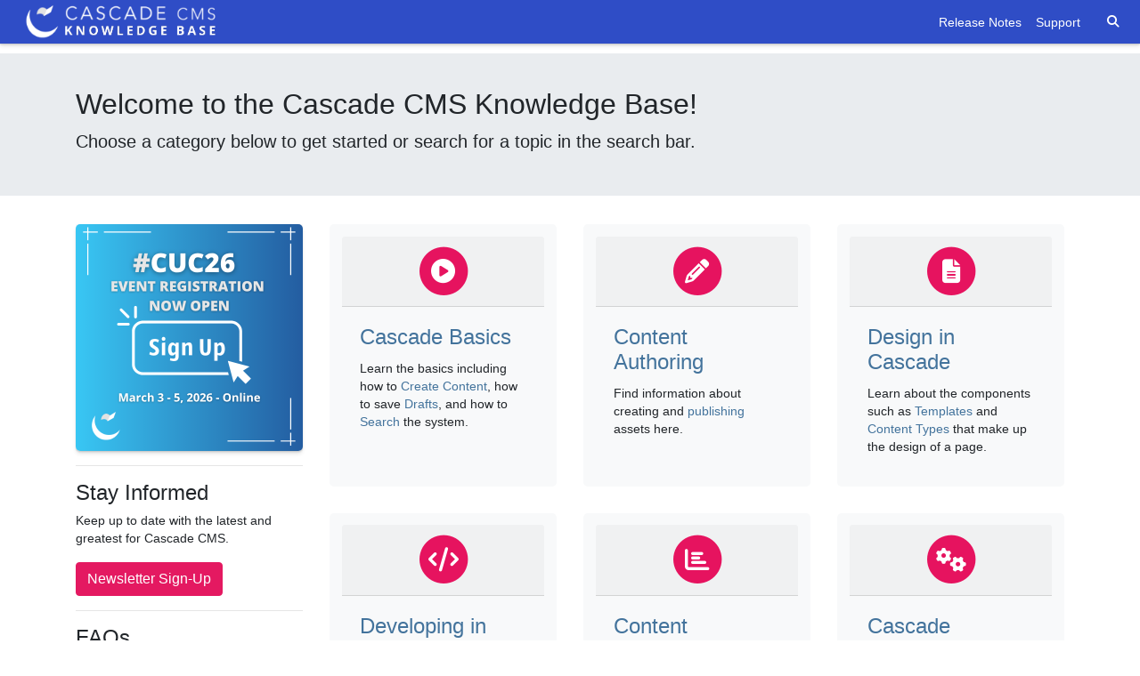

--- FILE ---
content_type: text/html
request_url: https://www.hannonhill.com/cascadecms/latest/
body_size: 4955
content:
<!DOCTYPE html>
<html xmlns="http://www.w3.org/1999/xhtml" lang="en">
	<head>
		<meta charset="utf-8"/>
		<title>Knowledge Base - Cascade CMS Knowledge Base</title>
		<meta content="width=device-width, initial-scale=1.0" name="viewport"/>
		<link href="https://www.hannonhill.com/cascadecms/latest/_files/images/apple-touch-icon-57x57.png" name="favicon" rel="shortcut icon" type="image/png"/>
		
  <link href="https://www.hannonhill.com/cascadecms/latest/_files/_redesign/style.css" rel="stylesheet"/>
  <link href="https://www.hannonhill.com/cascadecms/latest/_files/_redesign/custom.css" rel="stylesheet"/>
  <link href="https://www.hannonhill.com/cascadecms/latest/_files/lib/prettify/prettify.css" rel="stylesheet"/>
  <link href="https://www.hannonhill.com/cascadecms/latest/_files/_redesign/prism/prism.css" rel="stylesheet" type="text/css"/>
  <link href="https://www.hannonhill.com/cascadecms/latest/_files/_redesign/lib/fonts/fontawesome-all.css" rel="stylesheet"/>
  
  <!-- Preload Font Awesome fonts -->
  <link as="font" crossorigin="anonymous" href="https://www.hannonhill.com/cascadecms/latest/_files/_redesign/lib/fonts/fa-solid-900.woff2" rel="preload" type="font/woff2"/>
  <link as="font" crossorigin="anonymous" href="https://www.hannonhill.com/cascadecms/latest/_files/_redesign/lib/fonts/fa-brands-400.woff2" rel="preload" type="font/woff2"/>

 <!-- Conditional comment for IE 7 -->
<!--[if IE 7]>
   <link rel="stylesheet" href="/_files/lib/bootstrap/font-awesome-ie7.css">
<![endif]-->
<link href="https://customer.cludo.com/css/templates/v2.1/essentials/cludo-search.min.css" rel="stylesheet" type="text/css"/>

		<script src="//ajax.googleapis.com/ajax/libs/jquery/1.12.4/jquery.min.js" type="text/javascript"></script>
		
<!-- Google Tag Manager -->

<script>
  dataLayer = [];
</script>
<script>(function(w,d,s,l,i){w[l]=w[l]||[];w[l].push({'gtm.start':
new Date().getTime(),event:'gtm.js'});var f=d.getElementsByTagName(s)[0],
j=d.createElement(s),dl=l!='dataLayer'?'&l='+l:'';j.async=true;j.src=
'https://www.googletagmanager.com/gtm.js?id='+i+dl;f.parentNode.insertBefore(j,f);
})(window,document,'script','dataLayer','GTM-WQQX65');</script>

<!-- End Google Tag Manager -->

    
<script src="https://www.hannonhill.com/cascadecms/latest/_files/lib/prettify/prettify.js" type="text/javascript"></script>
<script src="https://www.hannonhill.com/cascadecms/latest/_files/lib/prettify/lang-css.js" type="text/javascript"></script>
<script src="https://www.hannonhill.com/cascadecms/latest/_files/lib/prettify/lang-sql.js" type="text/javascript"></script>
<script src="https://www.hannonhill.com/cascadecms/latest/_files/lib/prettify/lang-yaml.js" type="text/javascript"></script>
<script type="text/javascript">
    $(document).ready(function() { prettyPrint(); });
</script>

		<!-- HTML5 shim, for IE6-8 support of HTML5 elements -->
		<!--[if lt IE 9]>
		<script src="http://html5shim.googlecode.com/svn/trunk/html5.js"></script>
		<![endif]-->
		<link href="https://www.hannonhill.com/cascadecms/latest/index.html" rel="canonical"/>
		<meta content="ba1ca0fa0a894fa568b1ecd463763a04" name="id"/>
	</head>
	<body>
	    <a class="sr-only sr-only-focusable" href="#main-content">Skip to main content</a>
<a class="sr-only sr-only-focusable" href="#sidebar">Skip to sidebar / page navigation</a>
	    <!-- Google Tag Manager (noscript) --><noscript><iframe height="0" src="https://www.googletagmanager.com/ns.html?id=GTM-WQQX65" style="display:none;visibility:hidden" width="0"></iframe></noscript><!-- End Google Tag Manager (noscript) -->
		<div aria-label="Cascade CMS Knowledge Base" role="navigation">
			

<nav aria-labelledby="navbar-brand" class="navbar navbar-expand-md navbar-dark fixed-top bg-dark">
    <a class="navbar-brand" href="https://www.hannonhill.com/cascadecms/latest/index.html" id="navbar-brand" name="brand"><img alt="Cascade CMS Logo" src="https://www.hannonhill.com/cascadecms/latest/_files/_redesign/_images/kb-logo-new.png"/></a>
    <button aria-controls="navbarCollapse" aria-expanded="false" aria-label="toggle navigation" class="navbar-toggler" data-target="#navbarCollapse" data-toggle="collapse" type="button">
        <span class="navbar-toggler-icon"></span>
    </button>
    <div class="collapse navbar-collapse" id="navbarCollapse">
        <ul class="navbar-nav ml-auto">


        
                
        
            <li class="nav-item"><a class="nav-link" href="https://www.hannonhill.com/cascadecms/latest/releases/index.html">Release Notes</a></li>
    
        
                
        
            <li class="nav-item"><a class="nav-link" href="https://help.hannonhill.com/hc/en-us">Support</a></li>
                </ul>
            <nav>
    <form class="form-inline search-bar" id="cludo-search-form-top" role="search">
        <div class="search-box">
        <input aria-label="Search" autocomplete="off" class="form-control form-control-sm search-input" id="searchBox" name="q" placeholder="Search..." type="search"/>
        <a class="search-btn" href="#" id="cludo-voice-parent" type="button">
            <i class="fa-solid fa-magnifying-glass"></i>
        </a>
        </div>
    </form>
</nav>
        </div>
    </nav>


			


<nav aria-label="breadcrumb">
    <ol class="breadcrumb">

        
                            <li class="breadcrumb-item active">            Home    
    </li>
             
    </ol>
</nav>
		</div>
		<div class="jumbotron jumbotron-fluid jumbotron-homepage" role="banner">
			<div class="container">
	<h1>Welcome to the Cascade CMS Knowledge Base!</h1>
	<p class="lead">Choose a category below to get started or search for a topic in the search bar.</p>
</div>
		</div>
		<div class="container">
			<div class="row">
				<div class="col-sm-12 col-md-3" role="complementary">
					                                                                                        <div class="mb-3 plc-hld clive-cta-embeds"><script async="true" data-clive-id="4196" data-clive-type="smartcontent" src="https://live.clive.cloud/smartContents/4196/embed"></script></div>
            
                            <hr/>
					


    <div id="sidebar">

                                                    
                        
                            
	<h2>Stay Informed</h2>
	<p>Keep up to date with the latest and greatest for Cascade CMS.</p>
	<p><a class="btn btn-primary btn-rounded" href="https://www.hannonhill.com/newsletter.html">Newsletter Sign-Up</a></p>

                <hr/>                    
                                            
                        
                            
<h2>FAQs</h2>
<p><a href="https://www.hannonhill.com/cascadecms/latest/faqs/index.html">Browse advice and answers</a> from the Cascade CMS Product Support team related to common error messages, troubleshooting, development, security, and more.</p>
<hr/>
<h2>Upgrade Guide</h2>
<p>Special instructions regarding each release can found within the <a href="https://www.hannonhill.com/cascadecms/latest/releases/index.html">release notes</a> for that version.</p>

                <hr/>                    
                                            
                        
                            
	<ul class="list-unstyled">
		<li>
			<i class="fas fa-rss">&#160;</i>
			<a href="https://www.hannonhill.com/cascadecms/latest/releases/index.rss" title="RSS Feed">RSS Feed</a>
		</li>
		<li>
			<i class="fab fa-facebook">&#160;</i>
			<a href="https://www.facebook.com/HannonHillCorp" title="Like us on Facebook">Facebook</a>
		</li>
		<li>
			<i class="fab fa-linkedin">&#160;</i>
			<a href="https://www.linkedin.com/company/hannon-hill" title="Connect with us on LinkedIn">LinkedIn</a>
		</li>
		<li>
			<i class="fab fa-instagram">&#160;</i>
			<a href="https://www.instagram.com/hannonhill" title="Follow us on Instagram">Instagram</a>
		</li>
		<li>
			<i class="fab fa-youtube">&#160;</i>
			<a href="https://www.youtube.com/@HannonHill" title="Subscribe to us on YouTube">YouTube</a>
		</li>
		<li>
			<i class="fab fa-slack">&#160;</i>
			<a href="https://hannonhill-users.slack.com/" title="Join us on Slack">Hannon Hill Users Slack</a>
		</li>
	</ul>

                                    
        
    </div>


				</div>
				<main class="col-sm-12 col-md-9" id="main-content" role="main">
					
					
					
<div class="tiles-wrapper">

            
                
                        <div class="card-deck">
                        <div class="card bg-light border-0 shadow">
                    <div class="card-header text-center">
                            <span class="fa-stack fa-2x">
                                <i class="tile-icon fas fa-circle fa-stack-2x" style="color:#e6135f;"></i>
                                <i class="tile-icon fas fa-play-circle fa-stack-1x" style="color:#fff;"></i>
                            </span>
                    </div>
                    <div class="card-body">
                        <h2 class="card-title"><a href="https://www.hannonhill.com/cascadecms/latest/cascade-basics/index.html">Cascade Basics</a></h2>
                        <p class="card-text">Learn the basics including how to <a href="https://www.hannonhill.com/cascadecms/latest/cascade-basics/creating-content.html">Create Content</a>, how to save <a href="https://www.hannonhill.com/cascadecms/latest/cascade-basics/drafts-and-working-copies.html">Drafts</a>, and how to <a href="https://www.hannonhill.com/cascadecms/latest/cascade-basics/search/index.html">Search</a> the system.</p>
                    </div>
                </div>

                        
                
                        <div class="card bg-light border-0 shadow">
                    <div class="card-header text-center">
                            <span class="fa-stack fa-2x">
                                <i class="tile-icon fas fa-circle fa-stack-2x" style="color:#e6135f;"></i>
                                <i class="tile-icon fas fa-pencil-alt fa-stack-1x" style="color:#fff;"></i>
                            </span>
                    </div>
                    <div class="card-body">
                        <h2 class="card-title"><a href="https://www.hannonhill.com/cascadecms/latest/content-authoring/index.html">Content Authoring</a></h2>
                        <p class="card-text">Find information about creating and <a href="https://www.hannonhill.com/cascadecms/latest/content-authoring/publishing/index.html">publishing</a> assets here.</p>
                    </div>
                </div>

                        
                
                        <div class="card bg-light border-0 shadow">
                    <div class="card-header text-center">
                            <span class="fa-stack fa-2x">
                                <i class="tile-icon fas fa-circle fa-stack-2x" style="color:#e6135f;"></i>
                                <i class="tile-icon fas fa-file-alt fa-stack-1x" style="color:#fff;"></i>
                            </span>
                    </div>
                    <div class="card-body">
                        <h2 class="card-title"><a href="https://www.hannonhill.com/cascadecms/latest/design-in-cascade/index.html">Design in Cascade</a></h2>
                        <p class="card-text">Learn about the components such as <a href="https://www.hannonhill.com/cascadecms/latest/design-in-cascade/templates/index.html">Templates</a> and <a href="https://www.hannonhill.com/cascadecms/latest/design-in-cascade/content-types/index.html">Content Types</a> that make up the design of a page.</p>
                    </div>
                </div>

                        
                
                        </div>
        <div class="card-deck">
                        <div class="card bg-light border-0 shadow">
                    <div class="card-header text-center">
                            <span class="fa-stack fa-2x">
                                <i class="tile-icon fas fa-circle fa-stack-2x" style="color:#e6135f;"></i>
                                <i class="tile-icon fas fa-code fa-stack-1x" style="color:#fff;"></i>
                            </span>
                    </div>
                    <div class="card-body">
                        <h2 class="card-title"><a href="https://www.hannonhill.com/cascadecms/latest/developing-in-cascade/index.html">Developing in Cascade</a></h2>
                        <p class="card-text">Find resources for writing <a href="https://www.hannonhill.com/cascadecms/latest/developing-in-cascade/script-formats/index.html">Formats</a> in <a href="https://www.hannonhill.com/cascadecms/latest/developing-in-cascade/script-formats/velocity-tools.html">Velocity</a>, using <a href="https://www.hannonhill.com/cascadecms/latest/developing-in-cascade/rest-api/index.html">REST API</a> and <a href="https://www.hannonhill.com/cascadecms/latest/developing-in-cascade/soap-web-services-api/index.html">SOAP Web Services</a> and the <a href="https://www.hannonhill.com/cascadecms/latest/developing-in-cascade/internal-cascade-api/index.html">Cascade internal API</a>.</p>
                    </div>
                </div>

                        
                
                        <div class="card bg-light border-0 shadow">
                    <div class="card-header text-center">
                            <span class="fa-stack fa-2x">
                                <i class="tile-icon fas fa-circle fa-stack-2x" style="color:#e6135f;"></i>
                                <i class="tile-icon fas fa-chart-bar fa-stack-1x" style="color:#fff;"></i>
                            </span>
                    </div>
                    <div class="card-body">
                        <h2 class="card-title"><a href="https://www.hannonhill.com/cascadecms/latest/content-management/index.html">Content Management</a></h2>
                        <p class="card-text">Ensure the quality of your content with <a href="https://www.hannonhill.com/cascadecms/latest/content-management/workflows/index.html">Workflows</a>, <a href="https://www.hannonhill.com/cascadecms/latest/content-management/reports/index.html">Reports</a>, and more.</p>
                    </div>
                </div>

                        
                
                        <div class="card bg-light border-0 shadow">
                    <div class="card-header text-center">
                            <span class="fa-stack fa-2x">
                                <i class="tile-icon fas fa-circle fa-stack-2x" style="color:#e6135f;"></i>
                                <i class="tile-icon fas fa-cogs fa-stack-1x" style="color:#fff;"></i>
                            </span>
                    </div>
                    <div class="card-body">
                        <h2 class="card-title"><a href="https://www.hannonhill.com/cascadecms/latest/cascade-administration/index.html">Cascade Administration</a></h2>
                        <p class="card-text">Learn about <a href="https://www.hannonhill.com/cascadecms/latest/cascade-administration/sites/index.html">Sites</a>, <a href="https://www.hannonhill.com/cascadecms/latest/cascade-administration/permissions/index.html">Permissions</a>, and integrating with third-party programs with <a href="https://www.hannonhill.com/cascadecms/latest/cascade-administration/connectors/index.html">Connectors</a>.</p>
                    </div>
                </div>

                        
                
                        </div>
        <div class="card-deck">
                        <div class="card bg-light border-0 shadow">
                    <div class="card-header text-center">
                            <span class="fa-stack fa-2x">
                                <i class="tile-icon fas fa-circle fa-stack-2x" style="color:#e6135f;"></i>
                                <i class="tile-icon fas fa-lightbulb fa-stack-1x" style="color:#fff;"></i>
                            </span>
                    </div>
                    <div class="card-body">
                        <h2 class="card-title"><a href="https://portal.productboard.com/gp4tteft4txh4nde2tnnnybl" target="_blank">Idea Portal</a></h2>
                        <p class="card-text">Help us build the things you want!&#160;Submit ideas to the product team and give feedback on ideas in the works.</p>
                    </div>
                </div>

                        
                
                        <div class="card bg-light border-0 shadow">
                    <div class="card-header text-center">
                            <span class="fa-stack fa-2x">
                                <i class="tile-icon fas fa-circle fa-stack-2x" style="color:#e6135f;"></i>
                                <i class="tile-icon fas fa-align-left fa-stack-1x" style="color:#fff;"></i>
                            </span>
                    </div>
                    <div class="card-body">
                        <h2 class="card-title"><a href="https://www.hannonhill.com/cascadecms/latest/releases/index.html">Release Notes</a></h2>
                        <p class="card-text">Check out the improvements and fixes for each release of Cascade CMS and learn how to upgrade.</p>
                    </div>
                </div>

                        
                
                        <div class="card bg-light border-0 shadow">
                    <div class="card-header text-center">
                            <span class="fa-stack fa-2x">
                                <i class="tile-icon fas fa-circle fa-stack-2x" style="color:#e6135f;"></i>
                                <i class="tile-icon fas fa-question-circle fa-stack-1x" style="color:#fff;"></i>
                            </span>
                    </div>
                    <div class="card-body">
                        <h2 class="card-title"><a href="https://www.hannonhill.com/cascadecms/latest/faqs/index.html">FAQs</a></h2>
                        <p class="card-text"><p>Find answers to common questions and error <a href="https://google.com">messages</a>.</p></p>
                    </div>
                </div>

                </div>
                </div>
					<div class="row">
    <div class="col-12">
                    <h2>Featured</h2>
                            <h3><a href="https://www.hannonhill.com/cascadecms/latest/cascade-administration/administration-tools/broadcast-messages.html">Announcements</a></h3>
                <p>Announcements allow administrators to create and display messages to users working in the CMS.</p>
                                            <h3><a href="https://www.hannonhill.com/cascadecms/latest/developing-in-cascade/script-formats/velocity-tools.html">Velocity Tools</a></h3>
                <p>Cascade CMS's Velocity Tools are a collection of functions that can be used to retrieve and manipulate content in conjunction with Apache Velocity Template Language.</p>
                                            <h3><a href="https://www.hannonhill.com/cascadecms/latest/cascade-administration/authentication/ldap/index.html">LDAP/Active Directory Authentication</a></h3>
                <p>LDAP/Active Directory integration allows you to import and sync Users from an LDAP server, programmatically assign those Users to Groups and Roles, and specify how those Users authenticate when logging into Cascade CMS.</p>
                                            </div>
</div>
<div class="row">
    <div class="col-6">
                <h2>Popular</h2>
        <ul class="list-unstyled">
                            <li><a href="https://www.hannonhill.com/cascadecms/latest/content-authoring/tags.html">Tags</a></li>
                                            <li><a href="https://www.hannonhill.com/cascadecms/latest/developing-in-cascade/script-formats/velocity-tools.html">Velocity Tools</a></li>
                                            <li><a href="https://www.hannonhill.com/cascadecms/latest/cascade-administration/connectors/siteimprove-integration.html">Siteimprove Integration</a></li>
                                            <li><a href="https://www.hannonhill.com/cascadecms/latest/content-management/workflows/index.html">Workflows</a></li>
                                    </ul>
        </div>
    <div class="col-6">
            <h2>New</h2>
        <ul class="list-unstyled">
                            <li><a href="https://www.hannonhill.com/cascadecms/latest/content-management/reports/content-inventory-report.html">Content Inventory Report</a></li>
                                            <li><a href="https://www.hannonhill.com/cascadecms/latest/developing-in-cascade/rest-api/placeholders/auth.html">The {auth} placeholder</a></li>
                                            <li><a href="https://www.hannonhill.com/cascadecms/latest/developing-in-cascade/rest-api/placeholders/identifier.html">The {identifier} placeholder</a></li>
                                            <li><a href="https://www.hannonhill.com/cascadecms/latest/developing-in-cascade/script-formats/velocity-best-practices.html">Best practices for performance</a></li>
                                            <li><a href="https://www.hannonhill.com/cascadecms/latest/content-authoring/content-tips.html">Content Tips</a></li>
                                            </ul>
    </div>
</div>
				</main>
			</div>
		</div>
		<footer class="footer">
			<div class="container">
				
				<div class="footer-wrapper ">
    <div class="cludo-feedback"></div> 
<hr/>
<div class="footer-container">
    <div class="footer-left">
        <img alt="cascade cms icon" class="footer-logo" src="https://www.hannonhill.com/cascadecms/latest/_files/images/apple-touch-icon-57x57.png"/>
        
                <p class="" id="site-copyright">All content <a aria-hidden="true" class="quickedit" href="https://hannonhill.cascadecms.com/entity/open.act?id=ba1ca0fa0a894fa568b1ecd463763a04&amp;type=page" tabindex="-1" target="_blank">©</a> 2026 <a href="https://www.hannonhill.com/index.html">Hannon Hill</a></p>
        
        
    </div>
    <div class="footer-right">
         <ul>
            <li><a href="https://www.hannonhill.com/about-us/about-hannon-hill.html">About us</a></li>
            <li><a href="https://www.hannonhill.com/about-us/join-our-team/index.html">Careers</a></li>
            <li><a href="https://www.hannonhill.com/documents/index.html">Compliance</a></li>
            <li><a href="https://www.hannonhill.com/resources/index.html">Resources</a></li>
            <li><a href="https://portal.productboard.com/gp4tteft4txh4nde2tnnnybl">Idea Portal</a></li>
            <li><a href="https://www.hannonhill.com/cascadecms/latest/sitemap.html">Site Index</a></li>
            <li><a href="https://github.com/hannonhill">Github</a></li>
        </ul>
    </div>
</div>
</div>
			</div>
		</footer>
		
<script src="https://cdn.jsdelivr.net/npm/popper.js@1.12.9/dist/umd/popper.min.js"></script>
<script src="https://www.hannonhill.com/cascadecms/latest/_files/_redesign/lib/bootstrap/bootstrap.min.js"></script>
<script src="https://www.hannonhill.com/cascadecms/latest/_files/_redesign/lib/bootstrap/scrollspy.js"></script>
<script src="https://www.hannonhill.com/cascadecms/latest/_files/_redesign/application.js"></script>
<script src="https://www.hannonhill.com/cascadecms/latest/_files/_redesign/prism/prism.js" type="text/javascript"></script>
<script src="https://customer.cludo.com/scripts/bundles/search-script.min.js" type="text/javascript"></script>
<script>
var CludoSearch;
(function () {
    var cludoSettings = {
        customerId: 10001479,
        engineId: 10002755,
        searchUrl: 'https://www.hannonhill.com/cascadecms/latest/search.html',
        language: 'en',
        searchInputs: ['cludo-search-form', 'cludo-search-form-top'],
        hideSearchFilters: true,
        focusOnResultsAfterSearch: true,
        type: 'inline',
        template: 'InlineBasic',
        disableAutocomplete: true,
        <!--enableVoiceSearch: true-->
    };
    CludoSearch = new Cludo(cludoSettings);
    CludoSearch.init();
})();
</script>
<!--Cludo Experiences-->
<script data-cid="10001479" defer="defer" id="cludo-experience-manager" src="https://customer.cludo.com/scripts/bundles/experiences/manager.js"></script>
<!--[if lte IE 9]>
    <script src="https://api.cludo.com/scripts/xdomain.js" slave="https://api.cludo.com/proxy.html" type="text/javascript"></script>
<![endif]-->


		
		<script async="true" src="https://live.clive.cloud/page-views/track/12"></script>
		
	</body>
</html>

--- FILE ---
content_type: text/html
request_url: https://live.clive.cloud/smartContents/4196/visitors/mkmxsf6kjzfdlj7s88wgccghp9ifxqrs9e1gltjfuyrjpr8upkeognott82v2ptv/render?referer=https%3A%2F%2Fwww.hannonhill.com%2Fcascadecms%2Flatest%2F
body_size: 417
content:
<a href="https://www.hannonhill.com/blog/2025/cuc-26-registration-now-open-general.html">
      <img src="https://clive-files-prod.s3.amazonaws.com/izis31tqv2xzid9wx60kgdp5d9q8" alt="CUC26 Event registration "/>
    </a><script>(()=>{const r={smartContentVersionId:"9560"},e=newNode.querySelector("a"),n=()=>{e.removeEventListener("click",n),registerSmartContentVersionClickthrough(r.smartContentVersionId)};e.addEventListener("click",n);})();</script>

--- FILE ---
content_type: text/css
request_url: https://www.hannonhill.com/cascadecms/latest/_files/_redesign/style.css
body_size: 2296
content:
@import 'https://www.hannonhill.com/cascadecms/latest/_files/_redesign/lib/bootstrap/bootstrap.min.css';

:root {
  --scroll-margin-top: 59px; /* Defines the default scroll margin top value. This variable
   is used for adjusting the scroll position of anchor-linked elements. The value
   can be dynamically updated via JavaScript based on page-specific conditions, 
   such as the header size. The initial default value is set to 59px. */
}
body{
    font-size: 85%;
}

img{
    max-width: 100%;
    height: auto;
}

h1,h2,h3,h4,h5,h6,p,li,a{
    font-family: "Open Sans",sans-serif;
}

a{
    color: #43739c;
}

a:hover{
    text-decoration:none;
}

code{
    color:#a70045;
}

td > code {
	word-break: normal;
}

pre code {
    display: block;
    overflow-x: auto;
    padding: .5em;
    background: #f8f8f8;
    /*border: 1px solid #ddd;*/
    border-radius: 3px;
    white-space: pre-wrap;
}

.jumbotron-homepage{
    padding-top: 38px;
    padding-bottom: 30px;
}

@media (max-width: 979px) {
  .jumbotron {
    padding-top: 0px;
  }

  pre code {
    max-height: none;
  }
}

.content-wrapper{
    padding-top: 60px;
}

.sidenav{
	 position: sticky;
	 top: 4rem;
	 height: calc(100vh - 4rem);
	 overflow-y: auto;
}

.bg-dark{
    background-color: #222630 !important;
}

.card-deck{
    margin-bottom:30px;
}

.navbar{
    padding: 0px 15px 0px 15px;
}

.navbar-brand {
  color: #fff;
  font-size: 24px;
  font-weight: 200;
  padding: 0px;
}

.navbar-brand img {
    height: auto;
    width: 24px;
}

.navbar-brand span {
    color: rgba(255, 255, 255, 0.8) !important;
    font-size: 18px;
    text-align: middle;
}

.nav-item a{
    color: rgba(255, 255, 255, 0.8) !important;
    line-height: 30px;
    border-top: 3px solid #222630;
}

/*.nav-item a:hover{*/
/*    color: #BBDEFB !important;*/
/*    line-height: 30px;*/
/*    border-top: 3px solid #BBDEFB;*/
/*}*/

.breadcrumb {
    background-color:#F5F5F5;
}

.breadcrumb-item.active{
    color:#212529;
}

.breadcrumb-item+.breadcrumb-item::before{
    color:#212529;
}

ul.list-unstyled li{
    margin:5px 0;
}

li.folder-item ul{
    padding-left: 1rem;
}

li.folder-item > a{
    font-weight:550;
}

li.parent-folder > a{
    font-weight:650;
    text-transform:uppercase;
}

ul.navHighlighter li{
	list-style-type:none;
	margin:5px 0;

}
ul.navHighlighter li.active {
	margin:5px 0;
}
ul.navHighlighter li.active > a{
	outline: 0;
	font-weight:bold;
}

.list-group-item.active{
    background-color:#E41961;
    border-color:#E41961;
}

.img-polaroid{
	padding:4px;
	background-color:#fff;
	border:1px solid #ccc;
	border:1px solid rgba(0,0,0,0.2);
	-webkit-box-shadow:0 1px 3px rgba(0,0,0,0.1);
	-moz-box-shadow:0 1px 3px rgba(0,0,0,0.1);
	box-shadow:0 1px 3px rgba(0,0,0,0.1)
}

.text-info{
    color:#212529!important;
}

.version {
    margin-bottom: 30px;
}

.version .card{
    padding: 15px;
}

.version-meta a {
    line-height: 30px;
    font-size: 250%;
    text-align: center;
    margin-top: 25px;
}

.version-meta a:hover {
    text-decoration: none;
}

.version-meta a small,
.version-meta a .icon-beaker {
    font-size: 45%;
}

.version-meta a small {
    display: block;
    color: #212529;
}
    
.version-meta.latest a {
    font-size: 250%;
    color: #212529;
    line-height: 30px;
}
    
.version-meta.latest a:hover {
    color: #212529;
}
    
.version-meta.latest a small {
    color: #212529;
}

.badge{
    font-weight: normal;
    font-size: 100%;
}

.badge-success{
    background-color:#218739;
}

.release-sidenav, .release-stats{
    margin-bottom: 20px;
}

.icon-cloud-release {
	 color: #495057;
	 line-height: 1.2;
}

    .list-group-item-action.active .icon-cloud-release {
        color: #fff;
    }

.icon-anchor-link {
	 font-size: 16px;
	 vertical-align: middle;
}

.icon-chevron{
    line-height: 1.5;
}
.btn-coralpink {
    background:#E41961;
    color:#fff;
}
.btn-coralpink:hover,
.btn-coralpink:focus {
    background:#cc1556;
    color:#fff;
}

.btn-shark {
   background:#22252F;
   color:#fff;
}
.btn-shark:hover, 
.btn-shark:focus {
    background:#111;
    color:#fff;
}

.btn-primary{
    background:#E41961;
    border-color:#E41961;
    color:#fff;
}


.btn-primary:hover,
.btn-primary:focus {
    background:#cc1556;
    border-color:#cc1556;
    color:#fff;
}

/* Site Search 360 */
#searchBox {
    height: auto;
    /*width: 100%;*/
}

#unibox-suggest-box {
	right: 0px;
	left: -300px !important;
}

.ss360-content-container > a {
    display: none;
}

/* Clive 

.clive-legend {
font-size: 1em;
}
.clive-field textarea{
height: 5em !important;
}

.clive-radiobuttons input[type="radio"] {
  opacity: 0;
  position: fixed;
  width: 0;
}

.clive-radiobuttons label {
    display: inline-block;
    color: #FFF;
    background-color: #EA3272;
    padding: 10px 20px;
    margin-right: 10px;
    border: 1px solid transparent;
    border-radius: 4px;
}

.clive-radiobuttons label:hover {
  background-color: #cc1556;
}

.clive-radiobuttons input[type="radio"]:focus + label {
    background-color: #cc1556;

}

.clive-radiobuttons input[type="radio"]:checked + label {
    background-color: #cc1556;
}

*/
.clive-field-wrapper {
margin: 5pt 0px !important;
width: 75%;
}
.clive-submit-wrapper{
width: 75%;
}
.clive-submit{
border:1px solid transparent !important;
border-radius:.25rem !important;
}
.clive-submit:hover{
background-color: rgba(0,0,0,0.2);
}

/* Begin Fix contrast issues within tips/notes/warnings for accessibility 
as part of #542 */

.text-secondary {
    color: #687278 !important;   
}

.alert.alert-danger a {
    color: #721c24;
    text-decoration: underline;
}

.alert.alert-success a {
    color: #155724;
    text-decoration: underline;
}

.alert.alert-warning a {
    color: #856404;
    text-decoration: underline;
}    

.alert.alert-danger code {
    color: #000;
}

.alert.alert-success code {
    color: #000;
}

.alert.alert-warning code {
    color: #000;
}

.alert.alert-danger strong {
    color: #000;
}

.alert.alert-success strong {
    color: #000;
}

.alert.alert-warning strong {
    color: #000;
}

.alert.alert-info strong {
    color: #000;
}

.wistia_bento_item_name {
    color: #000;
}

.alert.alert-warning a {
    color: #000;
    text-decoration: underline;
}

#mc_embed_signup .button {
    background-color: #000 !important;
}

/* .anchor-heading: Sets scroll margin for headings (h3, sections w/ h4). 
   Scroll margin controlled by --scroll-margin-top.
   See GitHub issue #667 for details. */
.anchor-heading {
  scroll-margin-top: var(--scroll-margin-top);
}


/* End Fix contrast issues within tips/notes/warnings for accessibility 
as part of #542 */

/* github code style override*/
.hljs-number, .hljs-literal, .hljs-variable, .hljs-template-variable, .hljs-tag .hljs-attr {
    color: #006B6B !important;
}

.hljs-built_in, .hljs-builtin-name {
    color: #007AA3 !important;    
}

.hljs-comment, .hljs-quote {
    color: #717160 !important;
}
/* End github code style override */

/* Override bootstrap header styles */
.h1,h1{
	font-size:2rem
}
.h2,h2{
	font-size:1.5rem
}
.h3,h3{
	font-size:1.15rem
}
.h4,h4{
	font-size:1rem
}
.h5,h5{
	font-size:.8rem
}
.h6,h6{
	font-size:.6rem
}
/* End Override bootstrap header styles */

--- FILE ---
content_type: text/css
request_url: https://www.hannonhill.com/cascadecms/latest/_files/_redesign/custom.css
body_size: 5244
content:
:root {
	 --main-font: "Avenir", "Montserrat", "Corbel", "URW Gothic", "Source Sans Pro", "Segoe UI", "Inter", "Roboto", "Helvetica Neue", "Arial Nova", "Nimbus Sans", "Calibri", system-ui, sans-serif;
	 --transition-max-width: max-width 250ms ease-in-out;
	 --hover-transition: border-top 250ms ease-in-out;
	 --shadow-style: 0 1px 1px hsl(0deg 0% 0% / 0.075), 0 2px 2px hsl(0deg 0% 0% / 0.075), 0 4px 4px hsl(0deg 0% 0% / 0.075);
	 --grid-gap: 1.5em;
	 /*--default-width: 75ch;*/
	 --default-width: 95ch;
	 --full-width: 100%;
	 --tool-bg-color: #dfdfdf94;
	 --card-bg-color: whitesmoke;
	 --border-radius: 5px;
	/*Colors*/
	 --color-accent: #CF1757;
	 --color-accent-hover: #A61246;
	 --navbar-color: #2F4DC6;
}
 body {
	 font-family: var(--main-font);
	 font-variant-numeric:lining-nums;
	 h1, h2, h3, h4, h5, h6, p, li, a {
		 font-family: inherit;
	}
	 h1 {
		 size: var(--step-1);
		 max-width: calc(var(--full-width) - 1.5em);
		/* To allow spacing for the expand icon */
	}
	 h2:before {
		/*content: url("data:image/svg+xml,%3Csvg%20xmlns='http://www.w3.org/2000/svg'%20class='icon%20icon-tabler%20icon-tabler-corner-down-right'%20width='24'%20height='24'%20viewBox='0%200%2024%2024'%20stroke-width='2'%20stroke='currentColor'%20fill='none'%20stroke-linecap='round'%20stroke-linejoin='round'%3E%3Cpath%20stroke='none'%20d='M0%200h24v24H0z'%20fill='none'/%3E%3Cpath%20d='M6%206v6a3%203%200%200%200%203%203h10l-4%20-4m0%208l4%20-4'%20/%3E%3C/svg%3E");
		*/
		/*display: inline-block;
		*/
		 width: 24px;
		/* Adjust the width as needed */
		 height: 24px;
		/* Adjust the height as needed */
		/* Additional styling as required */
		 */
	}
	 :is(h1, h2, h3) {
		 text-wrap: balance;
	}
	a{
	    color: #355c7c;
	    &.text-decoration-none{
        text-decoration: none;
    }

	}
	 p {
		 text-wrap: pretty;
	}
	 blockquote {
		 border-color: lightgrey;
	}
	 #main-content {
		 container-type: inline-size;
		/* This defines the container to be based on its inline size (width) */
		 container-name: sidebar;
	}
}
.cludo-voice-icon {
  background: none;
  border: none;
  cursor: pointer;
  padding: 0 8px;
  display: flex;
  align-items: center;
  justify-content: center;
}

/* Resize and color the SVG icon */
.cludo-voice-icon svg {
  width: 20px;
  height: 20px;
  fill: white; 
}
/* Makes the icon thicker */
.cludo-voice-icon svg path {
    stroke-width: 0.3em;
    stroke: white;
}
/* Optional: Change color on hover */
.cludo-voice-icon:hover svg path {
  fill: #e6135f;
  stroke: #e6135f;
}
 .break-word{
     word-break: break-word;
}
 .breadcrumb{
	 background-color: transparent;
	 padding-top: 1rem;
	 padding-bottom: 0.25rem;
	 font-size: 1rem;
}
 .navbar{
	 background-color: var(--navbar-color) !important;
	 box-shadow: var(--shadow-style);
	 padding-inline: 15px;
	 flex-wrap: wrap;
	 align-items: stretch;
}
.navbar-nav {
    margin-inline-end: 1em;
    /*align-self: stretch;*/
}

 .navbar-brand {
	 color: #fff;
	 font-size: 30px;
	 padding-block: 0.3em;
	 padding-left: 0.3em;
}
 .navbar-brand img {
	 padding-bottom: 2px;
	 max-width: 230px;
	 width: min-content;
}
 .navbar-brand span {
	 color: rgba(255, 255, 255, 0.8) !important;
	 font-size: 26px;
	 margin-left: 10px;
}
 .nav-item a {
	 color: rgba(255, 255, 255, 1) !important;
	 line-height: 30px;
	 border-top: 3px solid #22263000;
}

 .sidebarButton{
	 background-color: var(--dark);
	 color: white;
	 font-size: 2em;
	 line-height: 1;
}
 .icon-wrapper {
	 position: absolute;
	 inset: 1em 1em 1em calc(100% - 4em);
	 width: 0;
	/*Prevents the wrapper from covering entire content area which would prevent icons and text from being selected.*/
}
 #iconToggle {
	 position: sticky;
	 background: var(--card-bg-color);
	 cursor: pointer;
	 inset: 5em 0 0 100%;
	 border-radius: 100vh;
	 padding: 1em;
	 width: min-content;
	 z-index: 1;
	 box-shadow: var(--shadow-style),var(--shadow-style),var(--shadow-style);
	 transition: box-shadow 100ms ease-in-out;
	 &:active {
		 box-shadow: var(--shadow-style);
	}
}
 .width, .width-full {
	 transition: var(--transition-max-width);
	 &.width-full {
		 max-width: var(--full-width);
	}
	 @container sidebar (max-width: 75ch) {
		 #iconToggle {
			 display: none;
			/* Use 'none' instead of 'hidden' to hide the element */
		}
	}
}
 .width {
	 max-width: var(--default-width);
	/* Default width */
}
 .badge {
	 margin-bottom: .5em;
}
 :is(.shadow-big, .shadow-small, .shadow) {
	 box-shadow: var(--shadow-style);
}
 .tools {
	 display: grid;
	 width: var(--full-width);
	 gap: var(--grid-gap);
     margin-bottom: 1em;
	 position: relative;
}
 .tool, .search-results-item {
	 border-radius: var(--border-radius);
	 padding: 1em;
	 gap: var(--grid-gap);
	 width: var(--full-width);
	 display: grid;
	 border: 1px solid var(--tool-bg-color);
	 box-shadow: var(--shadow-style);
	 a {
	     text-decoration: underline;
	 }
}
 .operation {
	 border-radius: var(--border-radius);
	 padding: 1em;
	 width: var(--full-width);
	 display: grid;
	 border: 1px solid var(--tool-bg-color);
	 box-shadow: var(--shadow-style);
	 a {
	     text-decoration: underline;
	 }
}
.rest-content {
    padding-left: 0.5em;
    display: grid;
}
 .card,
 .search-results-item{
	 padding: 1em;
	 display: flex;
	 flex-direction: column;
	 border-radius: var(--border-radius);
	 a {
	     text-decoration: underline;
	 }
}

.search-results-item a{
	text-decoration: none;
	&:hover{
		text-decoration: underline;
	}
}
 h2.anchor-heading {
	 background-color: var(--card-bg-color);
	 display: flex;
	 flex-direction: row;
	 gap: 0.5em;
	 padding: 0.5em;
	 border-radius: var(--border-radius);
}
 .tool > section.anchor-heading {
	 /*background-color: var(--card-bg-color);*/
	 padding: 1em;
	 /*border-radius: var(--border-radius);*/
	 /*box-shadow: var(--shadow-style);*/
}
 .center {
	 margin-inline: auto;
	 width: var(--full-width);
}
 .flex {
	 display: flex;
}
 .grid {
	 display: grid;
}
 .gap0 {
	 gap: .5em;
}
 .gap1 {
	 gap: 1em;
}
 .grid-200{
	 grid-template-columns: repeat(auto-fill, minmax(200px, 1fr));
}
.auto-grid{
    --item-width: 250px;
    grid-template-columns: repeat(auto-fill, minmax(var(--item-width), 1fr));
}
/*
pre {
     position: relative; 
     padding-top: 30px; 
	 display: grid;
	 .code-header {
		 display: flex;
		 justify-content: space-between;
		 background: lightgrey;
		 padding: 0.7em 1em;
	}
}
*/


.tool {
    pre {
        position: relative; 
        padding-top: 30px; 
        display: grid;
        
        .code-header {
            display: flex;
            justify-content: space-between;
            background: lightgrey;
            padding: 0.7em 1em;
        }
    }
}


.card pre:not([class*="language-"]) code:not([class*="language-"]) {
		 /*display: grid;*/
		 border: 1px solid #ddd;
		 border-radius: 0 0 3px 3px;
		 background: white;
            padding: 1em;
	}
 pre:not(:has(> span.code-header)) {
	/* Styles for pre elements that do not have a direct child span with the class code-header */
	 border-radius: 8px;
	 position: relative;
}
 pre:has(> span.code-header) {
	/* Styles for pre elements that have a direct child span with the class code-header */
	 border-radius: 3px 3px 0 0;
}
/*Back to Top*/
.top, .top:active, .top:hover{
    color: #fff;
    font-size: 1.25rem;
}
.scroll-container {
	position: fixed;
	bottom: 1.4rem;
	right: 4.5rem;
	z-index: 999;
	display: flex;
	align-items: center;
	justify-content: center;
	width: 2.5rem;
	height: 2.5rem;
	background-color: var(--color-accent, #cf1757);
	border: none;
	border-radius: var(--border-radius, 5px);
	color: #fff;
	text-decoration: none;
	cursor: pointer;
	box-shadow: var(--shadow-style);
	opacity: 0;
	visibility: hidden;
	pointer-events: none;
	transition:
		opacity 300ms,
		visibility 300ms,
		background-color 200ms,
		transform 200ms;
}

.scroll-container:is(.is-visible) {
	opacity: 1;
	visibility: visible;
	pointer-events: auto;
	text-decoration: none;
}

.scroll-container:is(:hover, :active) {
	color: #fff;
}

.scroll-container:hover {
	background-color: var(--color-accent-hover, #a61246);
	transform: translateY(-2px);
}

.scroll-container:active {
	transform: translateY(0);
}

.scroll-container:focus {
	outline: 2px solid var(--color-accent, #cf1757);
	outline-offset: 2px;
}

.scroll-container__icon {
	font-size: 1.25rem;
	font-weight: bold;
	text-decoration: none;
	color: #fff;
}

/* Chris's Nav adds */
 .form-control-sm{
	 min-height: calc(1.5em + 0.5rem + 2px);
	 padding: 0.25rem 0.5rem;
	 font-size: .8rem;
	 border-radius: 14px;
	 padding-top: 7px;
}
 .footer-container{
	 display: flex;
	 gap: 1em;
	 flex-direction: row;
	 justify-content: space-between;
	 align-items: center;
	 margin: 2em 0 2em 0;
}
 .footer-logo {
	 max-width: 25px;
}
 .footer-left p{
	 margin: 0;
	 padding-left: 6px;
}
 .footer-left {
	 display: flex;
	 justify-content: flex-start;
	 align-items: center;
}
 .footer-right ul {
	 list-style: none;
	 padding: 0;
	 margin: 0;
}
 .footer-right ul li {
	 display: inline-block;
	 margin-right: 10px;
	/* Adjust spacing between links */
}
 .footer-right ul li:last-child {
	 margin-right: 0;
	/* Remove margin from last link */
}
 .footer-right ul li a {
	 text-decoration: none;
}
 a.quickedit:link, a.quickedit:visited, a.quickedit:hover, a.quickedit:active {
	 color: #000;
	 cursor: text;
	 text-decoration: none;
}
 .quickedit::after {
    content: '';
    width: 100%;
    height: 1px;
    background: transparent;
    border-bottom: 1px solid transparent;
    margin-top: 2px; /* Adjust as needed to mimic the position of an underline */
  }

button.btn-copy {
    position: absolute; /* Positions the button relative to the pre element */
    top: 5px; /* Sets the top position of the button */
    right:-2px; /* Sets the right position of the button */
    padding: 5px 10px; /* Adjusts the padding inside the button for size */
    border: 1px solid #ccc; /* Thinner border with a light grey color */
    border-radius: 5px; /* Rounded corners */
    font-size: 0.8rem; /* Smaller font size */
    cursor: pointer; /* Changes the cursor to a pointer when hovering over the button */
    background-color: white; /* Background color of the button */
    box-shadow: 1px 1px 3px rgba(0,0,0,0.1); /* Subtle shadow for some depth */
}
@keyframes fadeOut {
    from { opacity: 1; }
    to { opacity: 0; }
}

.fade-out {
    animation: fadeOut 0.5s ease forwards;
}

@keyframes highlight {
    from { background-color: #2f4dc66b; outline-color: white; }
    to { background-color: transparent; outline-color: transparent; }
}

.highlight-effect {
    animation: highlight 0.5s ease forwards;
    outline: 2px solid white;
}

.btn-copy {
    display: flex;
    justify-content: center;
    align-items: center;
    padding: 5px 10px; /* Override Bootstrap padding */
    margin: 5px 10px 5px 5px; /* Adjust margins if needed */
    border: 1px solid #ccc; /* Your custom border */
    background-color: white;
    cursor: pointer;
    border-radius: 4px;
    overflow: hidden;
    text-align: center;
    width: auto; /* Ensures the button width adjusts based on content */
    transition: width 0.5s ease-in-out;
	height: 2.4em;
}

.btn-copy span.copied-text {
    font-size: 0.69em;
    text-align: center;
    display: block;
}

.btn-copy i, .btn-copy .copied-text {
    display: inline-block;
    white-space: nowrap;
}

div#cat-card.card-body {
    -webkit-box-flex: 1;
    -ms-flex: 1 1 auto;
    flex: 1 1 auto;
    padding: 1.25rem;
    display: flex;
    flex-direction: column;
    min-height: 200px;
}

a.more {
    display: flex;
    justify-content: center;
    margin-top: auto;
}

div#card-footer{
    display: flex;
    width: fit-content;
    flex-direction: column-reverse;
    flex-wrap: wrap;
    justify-content: space-around;
    align-items: stretch;
    width: 59%;
    align-self: center;
    border-color: #2f4dc663;
}
#card-deck-custom {
    display: flex;
    flex-direction: row;
    justify-content: space-between;
}

#card-custom {
    flex: 1 0 30%; /* Default to three cards per row */
    max-width: 50%;
    margin: 14px;
}

#card-wide {
    flex: 1 0 45%; /* Two cards per row */
    max-width: 45%;
}

#card-full {
    flex: 1 0 100%; /* One card per row */
    max-width: 97%;
    margin: 14px;
}

.search-results ul {
    padding-left: 0;
} 

/*Archive Index page table*/
/*---------------------------------------------*/
.table-striped tbody tr:nth-of-type(odd) {
    background-color: transparent;
}
.table-hover tbody tr:hover {
	background-color: transparent;
}
/*---------------------------------------------*/

.custom-icon {
  display: inline-block;
  background-repeat: no-repeat;
  background-size: contain;
  background-position: top;
  vertical-align: middle;
  background-image: url('https://www.hannonhill.com/cascadecms/latest/_files/_redesign/_images/icon-cloud.svg');
  width: 30px;
  height: 25px;
  margin-right: 4px;
}

.custom-icon-aside {
  display: inline-block;
  background-repeat: no-repeat;
  background-size: contain;
  background-position: top;
  vertical-align: middle;
  background-image: url('https://www.hannonhill.com/cascadecms/latest/_files/_redesign/_images/icon-cloud.svg');
  width: 20px;
  height: 16px;
}

/*---------------------------------------------*/
/* CSS for wiggle animation */
@keyframes wiggle {
  0%, 100% { transform: rotate(0deg); }
  25% { transform: rotate(10deg); }
  50% { transform: rotate(-10deg); }
  75% { transform: rotate(10deg); }
}

.wiggle {
  animation: wiggle 0.5s ease-in-out;
}

/* CSS for easing effect */
.icon-anchor-link {
  transition: all 1s ease;
}

/* FAQ Accordion Collapse Smooth */
.accordion .collapse {
  transition: height 0.6s ease-out;
    }
.accordion .collapsing {
  height: 0;
  overflow: hidden;
  transition: height 0.35s ease;
}


.card-body > h2 > a,
.list-group.list-group-flush > a,
.version-meta.card.col-md-3 > a,
#expand > .scroll-container > a,
#sidebar p a.btn
{
    text-decoration: none;
}
.list-group.list-group-flush > a > div > h2,
#sidebar p a{
    text-decoration: underline;
}


/*Accessbility updates*/
.badge-danger{
    background-color: #a5101e;
}

h2.operation{
    font-size: 2.2em;
    margin-top:0.4em;
    margin-bottom: 0;
}

.clive-cta-embeds > div > a > img,
.upcoming-event {
    border-radius: var(--border-radius);
    box-shadow: var(--shadow-style);
}
/*Placeholder class to hold the space before load*/
.plc-hld, .clive-cta-embeds {
    height: 255px;
    width: 255px;
    background: #f8f9fa;
}


/* Loading Spinner */
.load-container {
    display: flex;
    justify-content: center;
    align-items: center;
    height: 255px;
    width: 255px;
    box-shadow: var(--shadow-style);
  }
  .load-icon,
  .load-icon div {
    box-sizing: border-box;
  }
  .load-icon {
    display: inline-block;
    position: relative;
    width: 80px;
    height: 80px;
  }
  .load-icon div {
    display: inline-block;
    position: absolute;
    left: 8px;
    width: 16px;
    background: #cf1757;
    animation: load-icon 0.7s cubic-bezier(0, 0.5, 0.5, 1) infinite;
  }
  .load-icon div:nth-child(1) {
    left: 8px;
    animation-delay: -0.24s;
  }
  .load-icon div:nth-child(2) {
    left: 32px;
    animation-delay: -0.12s;
  }
  .load-icon div:nth-child(3) {
    left: 56px;
    animation-delay: 0s;
  }
  @keyframes load-icon {
    0% {
      top: 8px;
      height: 64px;
    }
    50%, 100% {
      top: 24px;
      height: 32px;
    }
  }


/*End Accessbility updates*/
/* SAVING FOR LATER*/
/*.footer-wrapper {*/
/*    position: fixed;*/
/*    bottom: 0;*/
/*    width: 72%;*/
/*}*/
/* .footer-container{*/
/*    display: flex;*/
/*    flex-direction: row;*/
/*    justify-content: space-between;*/
/*    align-items: center;*/
/*    margin: 2em 0 2em 0;*/
/*    bottom: 0;*/
/*    width: 100%;*/
/*}*/
.feedback-container {
    border: none !important;
    box-shadow: none !important;
}
.response-example {
  width: 100%;
  max-height: 350px;
  overflow: auto;
  border-radius: 8px;
  border: 1px solid lightgray;
}

.response-example pre {
  margin: 0;
  white-space: pre-wrap;
}

.response-example code {
  /*display: block;*/
}

.search-box .form-control.form-control-sm {
    width: 0;
}

.search-box{
	background: none;
	border-radius: 50px;
	height:30px;
}
.search-input{
	border: none;
	outline: none;
	width: 0;
	padding: 0;
	color: 2c2626;
	float: left;
	transition: .3s;
	line-height: 30px;
}
.search-input::placeholder{
	color: #2c2626;
}

.search-btn{
	float: right;
	background: transparent;
	width: 30px;
	height: 30px;
	border-radius: 50px;
	display:flex;
	justify-content:center;
	align-items: center;
	text-decoration: none;
	transition: .3s;
}
.search-box:hover .fa-magnifying-glass,
.search-box .search-input:not(:placeholder-shown) + .fa-magnifying-glass {
    color: #2f4dc6;
}

.fa-magnifying-glass{
	color:white;
}

.search-input:focus,
.search-input:not(:placeholder-shown) {
	width: 150px !important;
	padding: 0 6px;
	background: white !important;
	outline:none;
	box-shadow: none;
}
.search-box:has(.search-input:focus){
	background: white;
}
.search-box:has(.search-input:focus) .fa-magnifying-glass {
    color: #2f4dc6;
}

.search-box:hover > .search-input {
	width: 150px;
	padding: 0 6px;
	background: white;
}

.search-box:hover {
	background:white;
}

.search-box:has(.search-input:not(:placeholder-shown)){
	background: white;
	color: blue;
}

/* MEDIA Quieries for landing page cards */
@media (max-width: 1199px){
	.tiles-wrapper {
		padding: 0 15px;
		display: flex;
		flex-direction: column;
		align-items: center;
	}
	.card-deck {
		max-width: calc(100% - 120px);
	}
	.card-deck .card {
		margin-bottom: 15px;
		margin-right: 0;
		margin-left: 10px;
		flex: 1 0 auto;
		max-width: 100%;
	}
}


--- FILE ---
content_type: text/css
request_url: https://www.hannonhill.com/cascadecms/latest/_files/_redesign/prism/prism.css
body_size: 1227
content:
/* PrismJS 1.29.0
https://prismjs.com/download.html#themes=prism&languages=markup+css+clike+javascript+velocity */
/**
 * prism.js default theme for JavaScript, CSS and HTML
 * Based on dabblet (http://dabblet.com)
 * @author Lea Verou
 */

code[class*="language-"],
pre[class*="language-"] {
	color: black;
    background: none;
    text-shadow: 0 1px white;
    font-family: Consolas, Monaco, 'Andale Mono', 'Ubuntu Mono', monospace;
    font-size: 0.76rem;
    text-align: left;
    white-space: pre; /* This allows wrapping */
    word-spacing: normal;
    word-break: break-all; /* Optional: ensures words break if necessary */
    word-wrap: break-word; /* Optional: ensures words wrap if necessary */
    line-height: 1.8;
    -moz-tab-size: 4;
    -o-tab-size: 4;
    tab-size: 4;
    -webkit-hyphens: none;
    -moz-hyphens: none;
    -ms-hyphens: none;
    hyphens: none;
    position: relative;
}

pre[class*="language-"]::-moz-selection, pre[class*="language-"] ::-moz-selection,
code[class*="language-"]::-moz-selection, code[class*="language-"] ::-moz-selection {
	text-shadow: none;
	background: #b3d4fc;
}

pre[class*="language-"]::selection, pre[class*="language-"] ::selection,
code[class*="language-"]::selection, code[class*="language-"] ::selection {
	text-shadow: none;
	background: #b3d4fc;
}

@media print {
	code[class*="language-"],
	pre[class*="language-"] {
		text-shadow: none;
	}
}

/* Code blocks */
pre[class*="language-"] {
	padding: 1.28em;
	padding-right: 3.5em;
	margin: .5em 0;
	overflow: auto;
}

:not(pre) > code[class*="language-"],
pre[class*="language-"] {
	background: #f8f9fd;
}

/* Inline code */
:not(pre) > code[class*="language-"] {
	padding: .1em;
	border-radius: .3em;
	white-space: normal;
}

.token.comment,
.token.prolog,
.token.doctype,
.token.cdata {
	/*color: slategray;*/
	color: #4b5661;
}

.token.punctuation {
	color: black;
}

.token.namespace {
	color: #5500ff;
}

.token.property,
.token.tag,
.token.boolean,
.token.number,
.token.constant,
.token.symbol,
.token.deleted {
	color: #005f2d;
}
.token.attr-name{
   color: black;
}

.token.selector,
.token.string,
.token.char,
.token.builtin,
.token.inserted {
	color: #005893;
}

.token.operator{
    color: black;
}
.token.entity,
.token.url,
.language-css .token.string,
.style .token.string {
	color: #006521;
	/* This background color was intended by the author of this theme. */
	background: hsla(0, 0%, 100%, .5);
}

.token.atrule,
.token.attr-value,
.token.keyword {
	color: #005893;
}

.token.function,
.token.class-name {
	color: #953246;
}

.token.regex,
.token.important,
.token.variable {
	color: #8d15a3;
}
.token.ftool {
    color: #aa0047;
}
.token.global {
    color: #aa0047;
}
}
.token.query {
    color: #aa0047;
}
.token.important,
.token.bold {
	font-weight: bold;
}
.token.italic {
	font-style: italic;
}

.token.entity {
	cursor: help;
}

/* Ensure pre and code elements handle white-space properly for XML */
pre[class*="language-xml"],
code[class*="language-xml"] {
    white-space: pre-wrap;
    word-break: normal;
    word-wrap: normal;
    line-height: 1.5;
}
.xml-element {
    color: #005889;
    display: inline;
}
pre code.language-xml {
    display: inline;
    background: none;
    border: none;
    border-radius: 3px 3px 3px 3px;
    padding: 1em;
}
pre.language-none{
    padding-right: 1em;
} 

code.language-none {
    display: inherit;
    background: none;
    border: none;
    border-radius: 3px 3px 3px 3px;
    padding: 1em;
}
pre.language-none .btn-copy{
	/*display: none;*/
}

/* prevents // in http examples from being colored as a comment on REST API page */
code.language-json > span.token.comment {
	color: black
}

--- FILE ---
content_type: application/javascript
request_url: https://www.hannonhill.com/cascadecms/latest/_files/lib/prettify/lang-css.js
body_size: 1128
content:
// Copyright (C) 2009 Google Inc.
//
// Licensed under the Apache License, Version 2.0 (the "License");
// you may not use this file except in compliance with the License.
// You may obtain a copy of the License at
//
//      http://www.apache.org/licenses/LICENSE-2.0
//
// Unless required by applicable law or agreed to in writing, software
// distributed under the License is distributed on an "AS IS" BASIS,
// WITHOUT WARRANTIES OR CONDITIONS OF ANY KIND, either express or implied.
// See the License for the specific language governing permissions and
// limitations under the License.



/**
 * @fileoverview
 * Registers a language handler for CSS.
 *
 *
 * To use, include prettify.js and this file in your HTML page.
 * Then put your code in an HTML tag like
 *      <pre class="prettyprint lang-css"></pre>
 *
 *
 * http://www.w3.org/TR/CSS21/grammar.html Section G2 defines the lexical
 * grammar.  This scheme does not recognize keywords containing escapes.
 *
 * @author mikesamuel@gmail.com
 */

PR['registerLangHandler'](
    PR['createSimpleLexer'](
        [
         // The space production <s>
         [PR['PR_PLAIN'],       /^[ \t\r\n\f]+/, null, ' \t\r\n\f']
        ],
        [
         // Quoted strings.  <string1> and <string2>
         [PR['PR_STRING'],
          /^\"(?:[^\n\r\f\\\"]|\\(?:\r\n?|\n|\f)|\\[\s\S])*\"/, null],
         [PR['PR_STRING'],
          /^\'(?:[^\n\r\f\\\']|\\(?:\r\n?|\n|\f)|\\[\s\S])*\'/, null],
         ['lang-css-str', /^url\(([^\)\"\']*)\)/i],
         [PR['PR_KEYWORD'],
          /^(?:url|rgb|\!important|@import|@page|@media|@charset|inherit)(?=[^\-\w]|$)/i,
          null],
         // A property name -- an identifier followed by a colon.
         ['lang-css-kw', /^(-?(?:[_a-z]|(?:\\[0-9a-f]+ ?))(?:[_a-z0-9\-]|\\(?:\\[0-9a-f]+ ?))*)\s*:/i],
         // A C style block comment.  The <comment> production.
         [PR['PR_COMMENT'], /^\/\*[^*]*\*+(?:[^\/*][^*]*\*+)*\//],
         // Escaping text spans
         [PR['PR_COMMENT'], /^(?:<!--|-->)/],
         // A number possibly containing a suffix.
         [PR['PR_LITERAL'], /^(?:\d+|\d*\.\d+)(?:%|[a-z]+)?/i],
         // A hex color
         [PR['PR_LITERAL'], /^#(?:[0-9a-f]{3}){1,2}/i],
         // An identifier
         [PR['PR_PLAIN'],
          /^-?(?:[_a-z]|(?:\\[\da-f]+ ?))(?:[_a-z\d\-]|\\(?:\\[\da-f]+ ?))*/i],
         // A run of punctuation
         [PR['PR_PUNCTUATION'], /^[^\s\w\'\"]+/]
        ]),
    ['css']);
PR['registerLangHandler'](
    PR['createSimpleLexer']([],
        [
         [PR['PR_KEYWORD'],
          /^-?(?:[_a-z]|(?:\\[\da-f]+ ?))(?:[_a-z\d\-]|\\(?:\\[\da-f]+ ?))*/i]
        ]),
    ['css-kw']);
PR['registerLangHandler'](
    PR['createSimpleLexer']([],
        [
         [PR['PR_STRING'], /^[^\)\"\']+/]
        ]),
    ['css-str']);


--- FILE ---
content_type: application/javascript
request_url: https://www.hannonhill.com/cascadecms/latest/_files/_redesign/lib/bootstrap/scrollspy.js
body_size: 666
content:
document.addEventListener('DOMContentLoaded', function() {
  // Check if the page has an h1 with the text "Velocity Tools" or "Frequently Asked Questions"
  var h1Text = document.querySelector('h1') ? document.querySelector('h1').textContent.trim() : '';
  if (h1Text === 'Velocity Tools' || h1Text === 'Frequently Asked Questions' || 'REST API') {
    return; // Do not execute the script if either condition is met
  }

  var sections = document.querySelectorAll('h2');
  var navLinks = document.querySelectorAll('.list-group a');
  var offset = -48;

  function escapeId(id) {
    return CSS.escape(id.substring(1));
  }

  navLinks.forEach(function(navLink) {
    navLink.addEventListener('click', function(event) {
      var href = navLink.getAttribute('href');
      var url = new URL(href, window.location.href);
      var targetId = url.hash; // Extract the fragment

      // Check if the fragment is not empty
      if (targetId) {
        event.preventDefault();
        var targetElement = document.querySelector(targetId);

        if (targetElement) {
          var targetPosition = targetElement.offsetTop - offset;
          window.scrollTo({
            top: targetPosition,
            behavior: 'smooth'
          });
        } else {
          // If the target element is not found on the current page, navigate to the full URL
          window.location.href = href;
        }
      } else {
        // For links without a fragment, navigate to the full URL
        window.location.href = href;
      }
    });
  });

  window.addEventListener('scroll', function() {
    var scrollPosition = document.documentElement.scrollTop || document.body.scrollTop;

    sections.forEach(function(section, index) {
      if (scrollPosition >= section.offsetTop - offset && scrollPosition < section.offsetTop + section.offsetHeight - offset) {
        navLinks.forEach(function(navLink) {
          navLink.classList.remove('active');
        });

        if (navLinks[index]) {
          navLinks[index].classList.add('active');
        }
      }
    });
  });
});


--- FILE ---
content_type: application/javascript
request_url: https://www.hannonhill.com/cascadecms/latest/_files/lib/prettify/lang-sql.js
body_size: 1755
content:
// Copyright (C) 2008 Google Inc.
//
// Licensed under the Apache License, Version 2.0 (the "License");
// you may not use this file except in compliance with the License.
// You may obtain a copy of the License at
//
//      http://www.apache.org/licenses/LICENSE-2.0
//
// Unless required by applicable law or agreed to in writing, software
// distributed under the License is distributed on an "AS IS" BASIS,
// WITHOUT WARRANTIES OR CONDITIONS OF ANY KIND, either express or implied.
// See the License for the specific language governing permissions and
// limitations under the License.



/**
 * @fileoverview
 * Registers a language handler for SQL.
 *
 *
 * To use, include prettify.js and this file in your HTML page.
 * Then put your code in an HTML tag like
 *      <pre class="prettyprint lang-sql">(my SQL code)</pre>
 *
 *
 * http://savage.net.au/SQL/sql-99.bnf.html is the basis for the grammar, and
 * http://msdn.microsoft.com/en-us/library/aa238507(SQL.80).aspx as the basis
 * for the keyword list.
 *
 * @author mikesamuel@gmail.com
 */

PR['registerLangHandler'](
    PR['createSimpleLexer'](
        [
         // Whitespace
         [PR['PR_PLAIN'],       /^[\t\n\r \xA0]+/, null, '\t\n\r \xA0'],
         // A double or single quoted, possibly multi-line, string.
         [PR['PR_STRING'],      /^(?:"(?:[^\"\\]|\\.)*"|'(?:[^\'\\]|\\.)*')/, null,
          '"\'']
        ],
        [
         // A comment is either a line comment that starts with two dashes, or
         // two dashes preceding a long bracketed block.
         [PR['PR_COMMENT'], /^(?:--[^\r\n]*|\/\*[\s\S]*?(?:\*\/|$))/],
         [PR['PR_KEYWORD'], /^(?:ADD|ALL|ALTER|AND|ANY|AS|ASC|AUTHORIZATION|BACKUP|BEGIN|BETWEEN|BREAK|BROWSE|BULK|BY|CASCADE|CASE|CHECK|CHECKPOINT|CLOSE|CLUSTERED|COALESCE|COLLATE|COLUMN|COMMIT|COMPUTE|CONSTRAINT|CONTAINS|CONTAINSTABLE|CONTINUE|CONVERT|CREATE|CROSS|CURRENT|CURRENT_DATE|CURRENT_TIME|CURRENT_TIMESTAMP|CURRENT_USER|CURSOR|DATABASE|DBCC|DEALLOCATE|DECLARE|DEFAULT|DELETE|DENY|DESC|DISK|DISTINCT|DISTRIBUTED|DOUBLE|DROP|DUMMY|DUMP|ELSE|END|ERRLVL|ESCAPE|EXCEPT|EXEC|EXECUTE|EXISTS|EXIT|FETCH|FILE|FILLFACTOR|FOR|FOREIGN|FREETEXT|FREETEXTTABLE|FROM|FULL|FUNCTION|GOTO|GRANT|GROUP|HAVING|HOLDLOCK|IDENTITY|IDENTITYCOL|IDENTITY_INSERT|IF|IN|INDEX|INNER|INSERT|INTERSECT|INTO|IS|JOIN|KEY|KILL|LEFT|LIKE|LINENO|LOAD|MATCH|MERGE|NATIONAL|NOCHECK|NONCLUSTERED|NOT|NULL|NULLIF|OF|OFF|OFFSETS|ON|OPEN|OPENDATASOURCE|OPENQUERY|OPENROWSET|OPENXML|OPTION|OR|ORDER|OUTER|OVER|PERCENT|PLAN|PRECISION|PRIMARY|PRINT|PROC|PROCEDURE|PUBLIC|RAISERROR|READ|READTEXT|RECONFIGURE|REFERENCES|REPLICATION|RESTORE|RESTRICT|RETURN|REVOKE|RIGHT|ROLLBACK|ROWCOUNT|ROWGUIDCOL|RULE|SAVE|SCHEMA|SELECT|SESSION_USER|SET|SETUSER|SHUTDOWN|SOME|STATISTICS|SYSTEM_USER|TABLE|TEXTSIZE|THEN|TO|TOP|TRAN|TRANSACTION|TRIGGER|TRUNCATE|TSEQUAL|UNION|UNIQUE|UPDATE|UPDATETEXT|USE|USER|USING|VALUES|VARYING|VIEW|WAITFOR|WHEN|WHERE|WHILE|WITH|WRITETEXT)(?=[^\w-]|$)/i, null],
         // A number is a hex integer literal, a decimal real literal, or in
         // scientific notation.
         [PR['PR_LITERAL'],
          /^[+-]?(?:0x[\da-f]+|(?:(?:\.\d+|\d+(?:\.\d*)?)(?:e[+\-]?\d+)?))/i],
         // An identifier
         [PR['PR_PLAIN'], /^[a-z_][\w-]*/i],
         // A run of punctuation
         [PR['PR_PUNCTUATION'], /^[^\w\t\n\r \xA0\"\'][^\w\t\n\r \xA0+\-\"\']*/]
        ]),
    ['sql']);


--- FILE ---
content_type: application/javascript
request_url: https://www.hannonhill.com/cascadecms/latest/_files/_redesign/application.js
body_size: 2746
content:
// Select the input and parent div elements
const searchBox = document.getElementById("searchBox");
const searchBoxParent = document.querySelector(".search-box");

// Add event listeners to monitor hover and focus/blur
searchBoxParent.addEventListener("mouseleave", () => {
    if (!searchBox.matches(":focus")) {
        searchBox.placeholder = "";
    }
});

searchBoxParent.addEventListener("mouseenter", () => {
    searchBox.placeholder = "Search...";
});

searchBox.addEventListener("blur", () => {
    if (!searchBoxParent.matches(":hover")) {
        searchBox.placeholder = "";
    }
});

searchBox.addEventListener("focus", () => {
    searchBox.placeholder = "Search...";
});

 document.addEventListener("DOMContentLoaded", function () {
    // Wait for Cludo to render
    const tryMoveVoiceButton = () => {
      // Try different guesses for the Cludo-inserted button
      const voiceBtn = document.querySelector('button[id*="voice"], button[class*="voice"], .cludo-voice-button, .voice-search-button');
      const target = document.getElementById('cludo-voice-parent');

      if (voiceBtn && target && !target.contains(voiceBtn)) {
        target.appendChild(voiceBtn);
        console.log('✅ Moved voice button into cludo-voice-parent');
        return true;
      }

      return false;
    };

    // Keep checking every 200ms until we find the button or timeout
    let attempts = 0;
    const maxAttempts = 20;
    const interval = setInterval(() => {
      if (tryMoveVoiceButton() || ++attempts >= maxAttempts) {
        clearInterval(interval);
        if (attempts >= maxAttempts) {
          console.warn('Voice button not found — Cludo may not be injecting it.');
        }
      }
    }, 200);
  });



// Loading spinner for homepage and other
document.addEventListener("DOMContentLoaded", function() {
  function addPreloaderToEmbed(embedElement) {
    // Create the loading spinner container
    const loadingSpinner = document.createElement('div');
    loadingSpinner.className = 'load-container';

    // Create the spinner itself with its HTML structure
    loadingSpinner.innerHTML = `
      <div class="load-icon">
        <div></div>
        <div></div>
        <div></div>
      </div>
    `;

    // Append the loading spinner to the target div
    embedElement.appendChild(loadingSpinner);

    // Create a MutationObserver to detect changes in the mb-3 div
    const observer = new MutationObserver((mutationsList) => {
      mutationsList.forEach(mutation => {
        if (mutation.type === 'childList') {
          // Check if any new child nodes contain an image or any loaded content
          mutation.addedNodes.forEach(node => {
            if (node.nodeType === 1 && node.tagName !== 'SCRIPT') {
              // Remove the loading spinner if new content is loaded
              loadingSpinner.remove();
              observer.disconnect();  // Stop observing once the new content is loaded
            }
          });
        }
      });
    });

    // Configure the observer to watch for changes in the child elements of the target div
    observer.observe(embedElement, { childList: true, subtree: true });
  }
    
  document.querySelectorAll('.clive-cta-embeds').forEach(function(embedElement) {
    addPreloaderToEmbed(embedElement)
  });
});

!function ($) {
  $(function(){

    var $window = $(window);

    prettyPrint();

    // Recalculate navbar height on window load and resize
    function updateNavbarHeight() {
      const navbarHeight = $('.navbar').outerHeight(true) + 10; // Adds extra buffer to height of nav
      document.documentElement.style.setProperty('--scroll-margin-top', navbarHeight + 'px');
    }

    $(window).on('load resize', function() {
      updateNavbarHeight();
    });

    // Adjust scroll position on page load if there's a hash
    $(window).on('load', function() {
      if (window.location.hash) {
        const targetId = window.location.hash;
        const targetElement = $(targetId);
        if (targetElement.length) {
          const navbarHeight = $('.navbar').outerHeight(true) + 10;

          // Function to attempt scrolling when the element's position is available
          function attemptScroll() {
            const targetOffset = targetElement.offset();
            if (targetOffset && targetOffset.top) {
              $('html, body').scrollTop(targetOffset.top - navbarHeight);
            } else {
              // If the target position is not yet available, try again shortly
              setTimeout(attemptScroll, 100); // Adjust delay as needed
            }
          }

          // Start attempting to scroll
          attemptScroll();
        }
      }
    });

    // Handle anchor link clicks
    $('a[href^="#"]').on('click', function(event) {
      const targetId = $(this).attr('href');
      const targetElement = $(targetId);
      if (targetElement.length) {
        event.preventDefault();
        const navbarHeight = $('.navbar').outerHeight(true) + 10;
        $('html, body').animate({
          scrollTop: targetElement.offset().top - navbarHeight
        }, 500);
        // Update the URL hash without jumping
        history.pushState(null, null, targetId);
      }
    });

    // The rest of your script remains unchanged...

    // Check if there's a hash on load, if so try to activate a corresponding link in the sidenav.
    if (window.location.hash) {
      var releaseNavLink = $('a[href="'+window.location.hash+'"]', '.release-sidenav');
      if (releaseNavLink.length == 1) {
        releaseNavLink.parent('li').addClass("active");
      }
    }

    // Add a click event to the sidenav links to make them active.
    $('.release-sidenav').on('click', 'a', function(){
      $('li.active', '.release-sidenav').removeClass('active');
      $(this).parent('li').addClass('active');
    });
    
    $('#changelog-more').on('shown.bs.collapse', function () {
        $('#expand-changelog').parent().hide();
    });

    // Add event listener for copying the URL + href to clipboard
    document.querySelectorAll('.icon-anchor-link').forEach(icon => {
      icon.addEventListener('click', (e) => {
        e.preventDefault();
        const anchor = e.target.closest('a');
        const currentUrl = window.location.href.split('#')[0]; // Get the current page URL without the hash
        const fullUrl = `${currentUrl}${anchor.getAttribute('href')}`;
        navigator.clipboard.writeText(fullUrl).then(() => {
          icon.classList.remove('fa-regular', 'fa-copy');
          icon.classList.add('fa-solid', 'fa-copy');

          // Add wiggle animation
          icon.classList.add('wiggle');

          // Revert icon and remove wiggle after 3 seconds
          setTimeout(() => {
            icon.classList.remove('fa-solid', 'fa-copy');
            icon.classList.add('fa-regular', 'fa-copy');
            icon.classList.remove('wiggle');
          }, 3000);
        }).catch(err => {
          console.error('Failed to copy: ', err);
        });
      });
    });

    // Add tabindex and overflow:auto to all pre elements
    var preElements = document.querySelectorAll('pre');
    preElements.forEach(function(pre) {
        pre.setAttribute('tabindex', '0');
        pre.style.overflow = 'auto';
    });

  });
}(window.jQuery);

// Back to Top
if (!window.__backToTopInitialized) {
    window.__backToTopInitialized = true;
    document.addEventListener('DOMContentLoaded', function() {
        var btn = document.querySelector('.scroll-container');
        if (!btn) return;
        var threshold = 300;
        var update = function() {
            var isScrollable = document.documentElement.scrollHeight - window.innerHeight;
            var scrolled = window.scrollY - threshold;
            isScrollable ? (scrolled >= 0 ? btn.classList.add('is-visible') : btn.classList.remove('is-visible')) : btn.classList.remove('is-visible');
        };
        window.addEventListener('scroll', update, {passive: true});
        window.addEventListener('resize', update, {passive: true});
        btn.addEventListener('click', function(e) {
            e.preventDefault();
            window.scrollTo({top: 0, behavior: 'smooth'});
        });
        update();
    });
}
// Temporary: Replace old "Back to Top ↑" text with just "↑" icon
// Remove this script once all pages have been published with the new macro
document.querySelectorAll('.top').forEach(function(btn) {
    btn.textContent = '↑';
});

--- FILE ---
content_type: application/javascript
request_url: https://www.hannonhill.com/cascadecms/latest/_files/lib/prettify/lang-yaml.js
body_size: 282
content:
// Contributed by ribrdb @ code.google.com

/**
 * @fileoverview
 * Registers a language handler for YAML.
 *
 * @author ribrdb
 */

PR['registerLangHandler'](
  PR['createSimpleLexer'](
    [
      [PR['PR_PUNCTUATION'], /^[:|>?]+/, null, ':|>?'],
      [PR['PR_DECLARATION'],  /^%(?:YAML|TAG)[^#\r\n]+/, null, '%'],
      [PR['PR_TYPE'], /^[&]\S+/, null, '&'],
      [PR['PR_TYPE'], /^!\S*/, null, '!'],
      [PR['PR_STRING'], /^"(?:[^\\"]|\\.)*(?:"|$)/, null, '"'],
      [PR['PR_STRING'], /^'(?:[^']|'')*(?:'|$)/, null, "'"],
      [PR['PR_COMMENT'], /^#[^\r\n]*/, null, '#'],
      [PR['PR_PLAIN'], /^\s+/, null, ' \t\r\n']
    ],
    [
      [PR['PR_DECLARATION'], /^(?:---|\.\.\.)(?:[\r\n]|$)/],
      [PR['PR_PUNCTUATION'], /^-/],
      [PR['PR_KEYWORD'], /^\w+:[ \r\n]/],
      [PR['PR_PLAIN'], /^\w+/]
    ]), ['yaml', 'yml']);


--- FILE ---
content_type: application/javascript
request_url: https://www.hannonhill.com/cascadecms/latest/_files/_redesign/prism/prism.js
body_size: 9235
content:
// PRISM TEST REFORMATTED

document.addEventListener('DOMContentLoaded', () => {
   function detectLanguage(code) {
    // Trim the code to remove leading and trailing whitespace
    code = code.trim();

    // Check for JSON
    if (
        (code.startsWith('{') && code.endsWith('}')) || 
        (code.startsWith('[') && code.endsWith(']')) ||
        (/^[\s\{\[\"]/.test(code) && /[\}\]\,\"\s]$/.test(code) && /:\s*["\{\[]/.test(code))
    ) {
        return 'json';
    }


    // Additional check for JSON with specific URL
    if (code.startsWith('http://localhost:8080/api')) {
        return 'json';
    }
    
    // Check if code starts with https:// or includes /api/v1/
    if (code.startsWith('https://') || code.includes('/api/v1/')) {
    return 'url';
}

    // Check for XML
    if (code.includes('<') && code.includes('>')) {
        if (/#set|_\./.test(code) || /\$_/.test(code)) {
            return 'velocity';
        }
        return 'xml';
    }

    // Check for Velocity outside of XML context first
    if (/#set|_\./.test(code) || /\$_/.test(code) || /^#query/.test(code)) {
        return 'velocity';
    }

    // Check for JavaScript
    if (code.includes('function') || code.includes('console.log')) {
        return 'javascript';
    }

    return 'none'; // Default case
}


    function applyLanguageClass(preElement, language) {
        preElement.classList.add(`language-${language}`);
        const codeElement = preElement.querySelector('code');
        if (codeElement) {
            codeElement.classList.add(`language-${language}`);
        }
    }

    function addCopyButton(preElement) {
    // Check if copyDisable is true
    // copyDisable is a global variable that is set in a page asset's metadata
    if (typeof copyDisable !== 'undefined' && copyDisable === true) {
        return null; // Do not add the button
    }

    // Check if preElement has a class of "no-copy"
    // This is usefull for cases where some code blocks in an article should have copy functionality and others should not.
    if (preElement.classList.contains('no-copy')) {
        return null; // Do not add the button
    }

    if (preElement.classList.contains('language-none')) {
        return null; // Return null if the class is language-none
    }

    const button = document.createElement('button');
    button.className = 'btn-copy';
    button.setAttribute('aria-label', 'Copy code');
    const icon = document.createElement('i');
    icon.className = 'fa-regular fa-copy';
    button.appendChild(icon);
    button.dataset.originalHtml = button.innerHTML;
    if (preElement.firstChild) {
        preElement.insertBefore(button, preElement.firstChild);
    } else {
        preElement.appendChild(button);
    }
    button.style.width = '34px';
    return button;
}


    function initializeClipboard(button, codeElement) {
        const clipboard = new ClipboardJS(button, {
            text: () => codeElement ? codeElement.textContent : ''
        });

        clipboard.on('success', e => {
            let copiedText = button.querySelector('.copied-text');
            if (!copiedText) {
                copiedText = document.createElement('span');
                copiedText.className = 'copied-text';
                copiedText.textContent = 'Copied!';
                button.appendChild(copiedText);
            }

            button.innerHTML = '';
            button.appendChild(copiedText);

            codeElement.classList.add('highlight-effect');

            button.style.transitionDuration = '0.3s';
            button.style.width = '56px';

            setTimeout(() => {
                codeElement.classList.remove('highlight-effect');

                copiedText.classList.add('fade-out');

                button.style.transitionDuration = '1s';
                button.style.width = '34px';

                copiedText.addEventListener('animationend', () => {
                    copiedText.classList.remove('fade-out');
                    button.innerHTML = button.dataset.originalHtml;
                });
            }, 800);
        });

        clipboard.on('error', e => {
            console.log('Error copying text:', e);
        });
    }

    // Add copy button to all pre elements
    setTimeout(() => {
    const preElements = document.querySelectorAll('pre');
    preElements.forEach(pre => {
        const codeElement = pre.querySelector('code');
        if (!codeElement) {
            return;
        }

        // Add copy button
        const copyButton = addCopyButton(pre);
        if (copyButton) { // Ensure the button is not null
            initializeClipboard(copyButton, codeElement);
        }

        // Skip language detection and class addition for pre elements with "line-numbers"
        if (pre.classList.contains('line-numbers')) {
            return;
        }

        // Detect language and apply class
        const detectedLanguage = detectLanguage(codeElement.textContent);
        applyLanguageClass(pre, detectedLanguage);
    });

    // Re-highlight the code elements with Prism.js
    Prism.highlightAll();
}, 100); // Delay to ensure all classes are applied

});


var _self = "undefined" != typeof window ? window : "undefined" != typeof WorkerGlobalScope && self instanceof WorkerGlobalScope ? self : {},
    Prism = function(e) {
        var n = /(?:^|\s)lang(?:uage)?-([\w-]+)(?=\s|$)/i,
            t = 0,
            r = {},
            a = {
                manual: e.Prism && e.Prism.manual,
                disableWorkerMessageHandler: e.Prism && e.Prism.disableWorkerMessageHandler,
                util: {
                    encode: function e(n) {
                        return n instanceof i ? new i(n.type, e(n.content), n.alias) : Array.isArray(n) ? n.map(e) : n.replace(/&/g, "&amp;").replace(/</g, "&lt;").replace(/\u00a0/g, " ")
                    },
                    type: function(e) {
                        return Object.prototype.toString.call(e).slice(8, -1)
                    },
                    objId: function(e) {
                        return e.__id || Object.defineProperty(e, "__id", {
                            value: ++t
                        }), e.__id
                    },
                    clone: function e(n, t) {
                        var r, i;
                        switch (t = t || {}, a.util.type(n)) {
                            case "Object":
                                if (i = a.util.objId(n), t[i]) return t[i];
                                for (var l in r = {}, t[i] = r, n) n.hasOwnProperty(l) && (r[l] = e(n[l], t));
                                return r;
                            case "Array":
                                return i = a.util.objId(n), t[i] ? t[i] : (r = [], t[i] = r, n.forEach((function(n, a) {
                                    r[a] = e(n, t)
                                })), r);
                            default:
                                return n
                        }
                    },
                    getLanguage: function(e) {
                        for (; e;) {
                            var t = n.exec(e.className);
                            if (t) return t[1].toLowerCase();
                            e = e.parentElement
                        }
                        return "none"
                    },
                    setLanguage: function(e, t) {
                        e.className = e.className.replace(RegExp(n, "gi"), ""), e.classList.add("language-" + t)
                    },
                    currentScript: function() {
                        if ("undefined" == typeof document) return null;
                        if ("currentScript" in document) return document.currentScript;
                        try {
                            throw new Error
                        } catch (r) {
                            var e = (/at [^(\r\n]*\((.*):[^:]+:[^:]+\)$/i.exec(r.stack) || [])[1];
                            if (e) {
                                var n = document.getElementsByTagName("script");
                                for (var t in n)
                                    if (n[t].src == e) return n[t]
                            }
                            return null
                        }
                    },
                    isActive: function(e, n, t) {
                        for (var r = "no-" + n; e;) {
                            var a = e.classList;
                            if (a.contains(n)) return !0;
                            if (a.contains(r)) return !1;
                            e = e.parentElement
                        }
                        return !!t
                    }
                },
                languages: {
                    plain: r,
                    plaintext: r,
                    text: r,
                    txt: r,
                    extend: function(e, n) {
                        var t = a.util.clone(a.languages[e]);
                        for (var r in n) t[r] = n[r];
                        return t
                    },
                    insertBefore: function(e, n, t, r) {
                        var i = (r = r || a.languages)[e],
                            l = {};
                        for (var o in i)
                            if (i.hasOwnProperty(o)) {
                                if (o == n)
                                    for (var s in t) t.hasOwnProperty(s) && (l[s] = t[s]);
                                t.hasOwnProperty(o) || (l[o] = i[o])
                            }
                        var u = r[e];
                        return r[e] = l, a.languages.DFS(a.languages, (function(n, t) {
                            t === u && n != e && (this[n] = l)
                        })), l
                    },
                    DFS: function e(n, t, r, i) {
                        i = i || {};
                        var l = a.util.objId;
                        for (var o in n)
                            if (n.hasOwnProperty(o)) {
                                t.call(n, o, n[o], r || o);
                                var s = n[o],
                                    u = a.util.type(s);
                                "Object" !== u || i[l(s)] ? "Array" !== u || i[l(s)] || (i[l(s)] = !0, e(s, t, o, i)) : (i[l(s)] = !0, e(s, t, null, i))
                            }
                    }
                },
                plugins: {},
                highlightAll: function(e, n) {
                    a.highlightAllUnder(document, e, n)
                },
                highlightAllUnder: function(e, n, t) {
                    var r = {
                        callback: t,
                        container: e,
                        selector: 'code[class*="language-"], [class*="language-"] code, code[class*="lang-"], [class*="lang-"] code'
                    };
                    a.hooks.run("before-highlightall", r), r.elements = Array.prototype.slice.apply(r.container.querySelectorAll(r.selector)), a.hooks.run("before-all-elements-highlight", r);
                    for (var i, l = 0; i = r.elements[l++];) a.highlightElement(i, !0 === n, r.callback)
                },
                highlightElement: function(n, t, r) {
                    var i = a.util.getLanguage(n),
                        l = a.languages[i];
                    a.util.setLanguage(n, i);
                    var o = n.parentElement;
                    o && "pre" === o.nodeName.toLowerCase() && a.util.setLanguage(o, i);
                    var s = {
                        element: n,
                        language: i,
                        grammar: l,
                        code: n.textContent
                    };

                    function u(e) {
                        s.highlightedCode = e, a.hooks.run("before-insert", s), s.element.innerHTML = s.highlightedCode, a.hooks.run("after-highlight", s), a.hooks.run("complete", s), r && r.call(s.element)
                    }
                    if (a.hooks.run("before-sanity-check", s), (o = s.element.parentElement) && "pre" === o.nodeName.toLowerCase() && !o.hasAttribute("tabindex") && o.setAttribute("tabindex", "0"), !s.code) return a.hooks.run("complete", s), void(r && r.call(s.element));
                    if (a.hooks.run("before-highlight", s), s.grammar)
                        if (t && e.Worker) {
                            var c = new Worker(a.filename);
                            c.onmessage = function(e) {
                                u(e.data)
                            }, c.postMessage(JSON.stringify({
                                language: s.language,
                                code: s.code,
                                immediateClose: !0
                            }))
                        } else u(a.highlight(s.code, s.grammar, s.language));
                    else u(a.util.encode(s.code))
                },
                highlight: function(e, n, t) {
                    var r = {
                        code: e,
                        grammar: n,
                        language: t
                    };
                    if (a.hooks.run("before-tokenize", r), !r.grammar) throw new Error('The language "' + r.language + '" has no grammar.');
                    return r.tokens = a.tokenize(r.code, r.grammar), a.hooks.run("after-tokenize", r), i.stringify(a.util.encode(r.tokens), r.language)
                },
                tokenize: function(e, n) {
                    var t = n.rest;
                    if (t) {
                        for (var r in t) n[r] = t[r];
                        delete n.rest
                    }
                    var a = new s;
                    return u(a, a.head, e), o(e, a, n, a.head, 0),
                        function(e) {
                            for (var n = [], t = e.head.next; t !== e.tail;) n.push(t.value), t = t.next;
                            return n
                        }(a)
                },
                hooks: {
                    all: {},
                    add: function(e, n) {
                        var t = a.hooks.all;
                        t[e] = t[e] || [], t[e].push(n)
                    },
                    run: function(e, n) {
                        var t = a.hooks.all[e];
                        if (t && t.length)
                            for (var r, i = 0; r = t[i++];) r(n)
                    }
                },
                Token: i
            };

        function i(e, n, t, r) {
            this.type = e, this.content = n, this.alias = t, this.length = 0 | (r || "").length
        }

        function l(e, n, t, r) {
            e.lastIndex = n;
            var a = e.exec(t);
            if (a && r && a[1]) {
                var i = a[1].length;
                a.index += i, a[0] = a[0].slice(i)
            }
            return a
        }
        
        function o(e, n, t, r, s, g) {
            for (var f in t)
                if (t.hasOwnProperty(f) && t[f]) {
                    var h = t[f];
                    h = Array.isArray(h) ? h : [h];
                    for (var d = 0; d < h.length; ++d) {
                        if (g && g.cause == f + "," + d) return;
                        var v = h[d],
                            p = v.inside,
                            m = !!v.lookbehind,
                            y = !!v.greedy,
                            k = v.alias;
                        if (y && !v.pattern.global) {
                            var x = v.pattern.toString().match(/[imsuy]*$/)[0];
                            v.pattern = RegExp(v.pattern.source, x + "g")
                        }
                        for (var b = v.pattern || v, w = r.next, A = s; w !== n.tail && !(g && A >= g.reach); A += w.value.length, w = w.next) {
                            var E = w.value;
                            if (n.length > e.length) return;
                            if (!(E instanceof i)) {
                                var P, L = 1;
                                if (y) {
                                    if (!(P = l(b, A, e, m)) || P.index >= e.length) break;
                                    var S = P.index,
                                        O = P.index + P[0].length,
                                        j = A;
                                    for (j += w.value.length; S >= j;) j += (w = w.next).value.length;
                                    if (A = j -= w.value.length, w.value instanceof i) continue;
                                    for (var C = w; C !== n.tail && (j < O || "string" == typeof C.value); C = C.next) L++, j += C.value.length;
                                    L--, E = e.slice(A, j), P.index -= A
                                } else if (!(P = l(b, 0, E, m))) continue;
                                S = P.index;
                                var N = P[0],
                                    _ = E.slice(0, S),
                                    M = E.slice(S + N.length),
                                    W = A + E.length;
                                g && W > g.reach && (g.reach = W);
                                var z = w.prev;
                                if (_ && (z = u(n, z, _), A += _.length), c(n, z, L), w = u(n, z, new i(f, p ? a.tokenize(N, p) : N, k, N)), M && u(n, w, M), L > 1) {
                                    var I = {
                                        cause: f + "," + d,
                                        reach: W
                                    };
                                    o(e, n, t, w.prev, A, I), g && I.reach > g.reach && (g.reach = I.reach)
                                }
                            }
                        }
                    }
                }
        }

        function s() {
            var e = {
                    value: null,
                    prev: null,
                    next: null
                },
                n = {
                    value: null,
                    prev: e,
                    next: null
                };
            e.next = n, this.head = e, this.tail = n, this.length = 0
        }

        function u(e, n, t) {
            var r = n.next,
                a = {
                    value: t,
                    prev: n,
                    next: r
                };
            return n.next = a, r.prev = a, e.length++, a
        }

        function c(e, n, t) {
            for (var r = n.next, a = 0; a < t && r !== e.tail; a++) r = r.next;
            n.next = r, r.prev = n, e.length -= a
        }
        if (e.Prism = a, i.stringify = function e(n, t) {
                if ("string" == typeof n) return n;
                if (Array.isArray(n)) {
                    var r = "";
                    return n.forEach((function(n) {
                        r += e(n, t)
                    })), r
                }
                var i = {
                        type: n.type,
                        content: e(n.content, t),
                        tag: "span",
                        classes: ["token", n.type],
                        attributes: {},
                        language: t
                    },
                    l = n.alias;
                l && (Array.isArray(l) ? Array.prototype.push.apply(i.classes, l) : i.classes.push(l)), a.hooks.run("wrap", i);
                var o = "";
                for (var s in i.attributes) o += " " + s + '="' + (i.attributes[s] || "").replace(/"/g, "&quot;") + '"';
                return "<" + i.tag + ' class="' + i.classes.join(" ") + '"' + o + ">" + i.content + "</" + i.tag + ">"
            }, !e.document) return e.addEventListener ? (a.disableWorkerMessageHandler || e.addEventListener("message", (function(n) {
            var t = JSON.parse(n.data),
                r = t.language,
                i = t.code,
                l = t.immediateClose;
            e.postMessage(a.highlight(i, a.languages[r], r)), l && e.close()
        }), !1), a) : a;
        var g = a.util.currentScript();

        function f() {
            a.manual || a.highlightAll()
        }
        if (g && (a.filename = g.src, g.hasAttribute("data-manual") && (a.manual = !0)), !a.manual) {
            var h = document.readyState;
            "loading" === h || "interactive" === h && g && g.defer ? document.addEventListener("DOMContentLoaded", f) : window.requestAnimationFrame ? window.requestAnimationFrame(f) : window.setTimeout(f, 16)
        }
        return a
    }(_self);
"undefined" != typeof module && module.exports && (module.exports = Prism), "undefined" != typeof global && (global.Prism = Prism);
Prism.languages.markup = {
    query: {
        pattern: /\$_\.[\w]+(?:\.[\w]+)?/,
        alias: 'global'
    },
    global: {
        pattern: /\$current[^.]*/,
    },
	ftool: {
        pattern: /(^|[^\\](?:\\\\)*)\$_\w+/,
        lookbehind: !0
    },
    comment: {
        pattern: /<!--(?:(?!<!--)[\s\S])*?-->/,
        greedy: !0
    },
    prolog: {
        pattern: /<\?[\s\S]+?\?>/,
        greedy: !0
    },
    doctype: {
        pattern: /<!DOCTYPE(?:[^>"'[\]]|"[^"]*"|'[^']*')+(?:\[(?:[^<"'\]]|"[^"]*"|'[^']*'|<(?!!--)|<!--(?:[^-]|-(?!->))*-->)*\]\s*)?>/i,
        greedy: !0,
        inside: {
            "internal-subset": {
                pattern: /(^[^\[]*\[)[\s\S]+(?=\]>$)/,
                lookbehind: !0,
                greedy: !0,
                inside: null
            },
            string: {
                pattern: /"[^"]*"|'[^']*'/,
                greedy: !0
            },
            punctuation: /^<!|>$|[[\]]/,
            "doctype-tag": /^DOCTYPE/i,
            name: /[^\s<>'"]+/
        }
    },
    cdata: {
        pattern: /<!\[CDATA\[[\s\S]*?\]\]>/i,
        greedy: !0
    },
    tag: {
        pattern: /<\/?(?!\d)[^\s>\/=$<%]+(?:\s(?:\s*[^\s>\/=]+(?:\s*=\s*(?:"[^"]*"|'[^']*'|[^\s'">=]+(?=[\s>]))|(?=[\s/>])))+)?\s*\/?>/,
        greedy: !0,
        inside: {
            tag: {
                pattern: /^<\/?[^\s>\/]+/,
                inside: {
                    punctuation: /^<\/?/,
                    namespace: /^[^\s>\/:]+:/
                }
            },
            "special-attr": [],
            "attr-value": {
                pattern: /=\s*(?:"[^"]*"|'[^']*'|[^\s'">=]+)/,
                inside: {
                    punctuation: [{
                        pattern: /^=/,
                        alias: "attr-equals"
                    }, {
                        pattern: /^(\s*)["']|["']$/,
                        lookbehind: !0
                    }]
                }
            },
            punctuation: /\/?>/,
            "attr-name": {
                pattern: /[^\s>\/]+/,
                inside: {
                    namespace: /^[^\s>\/:]+:/
                }
            }
        }
    },
    entity: [{
        pattern: /&[\da-z]{1,8};/i,
        alias: "named-entity"
    }, /&#x?[\da-f]{1,8};/i]
}, Prism.languages.markup.tag.inside["attr-value"].inside.entity = Prism.languages.markup.entity, Prism.languages.markup.doctype.inside["internal-subset"].inside = Prism.languages.markup, Prism.hooks.add("wrap", (function(a) {
    "entity" === a.type && (a.attributes.title = a.content.replace(/&amp;/, "&"))
})), Object.defineProperty(Prism.languages.markup.tag, "addInlined", {
    value: function(a, e) {
        var s = {};
        s["language-" + e] = {
            pattern: /(^<!\[CDATA\[)[\s\S]+?(?=\]\]>$)/i,
            lookbehind: !0,
            inside: Prism.languages[e]
        }, s.cdata = /^<!\[CDATA\[|\]\]>$/i;
        var t = {
            "included-cdata": {
                pattern: /<!\[CDATA\[[\s\S]*?\]\]>/i,
                inside: s
            }
        };
        t["language-" + e] = {
            pattern: /[\s\S]+/,
            inside: Prism.languages[e]
        };
        var n = {};
        n[a] = {
            pattern: RegExp("(<__[^>]*>)(?:<!\\[CDATA\\[(?:[^\\]]|\\](?!\\]>))*\\]\\]>|(?!<!\\[CDATA\\[)[^])*?(?=</__>)".replace(/__/g, (function() {
                return a
            })), "i"),
            lookbehind: !0,
            greedy: !0,
            inside: t
        }, Prism.languages.insertBefore("markup", "cdata", n)
    }
}), Object.defineProperty(Prism.languages.markup.tag, "addAttribute", {
    value: function(a, e) {
        Prism.languages.markup.tag.inside["special-attr"].push({
            pattern: RegExp("(^|[\"'\\s])(?:" + a + ")\\s*=\\s*(?:\"[^\"]*\"|'[^']*'|[^\\s'\">=]+(?=[\\s>]))", "i"),
            lookbehind: !0,
            inside: {
                "attr-name": /^[^\s=]+/,
                "attr-value": {
                    pattern: /=[\s\S]+/,
                    inside: {
                        value: {
                            pattern: /(^=\s*(["']|(?!["'])))\S[\s\S]*(?=\2$)/,
                            lookbehind: !0,
                            alias: [e, "language-" + e],
                            inside: Prism.languages[e]
                        },
                        punctuation: [{
                            pattern: /^=/,
                            alias: "attr-equals"
                        }, /"|'/]
                    }
                }
            }
        })
    }
}), Prism.languages.html = Prism.languages.markup, Prism.languages.mathml = Prism.languages.markup, Prism.languages.svg = Prism.languages.markup, Prism.languages.xml = Prism.languages.extend("markup", {}), Prism.languages.ssml = Prism.languages.xml, Prism.languages.atom = Prism.languages.xml, Prism.languages.rss = Prism.languages.xml;
! function(s) {
    var e = /(?:"(?:\\(?:\r\n|[\s\S])|[^"\\\r\n])*"|'(?:\\(?:\r\n|[\s\S])|[^'\\\r\n])*')/;
    s.languages.css = {
        comment: /\/\*[\s\S]*?\*\//,
        atrule: {
            pattern: RegExp("@[\\w-](?:[^;{\\s\"']|\\s+(?!\\s)|" + e.source + ")*?(?:;|(?=\\s*\\{))"),
            inside: {
                rule: /^@[\w-]+/,
                "selector-function-argument": {
                    pattern: /(\bselector\s*\(\s*(?![\s)]))(?:[^()\s]|\s+(?![\s)])|\((?:[^()]|\([^()]*\))*\))+(?=\s*\))/,
                    lookbehind: !0,
                    alias: "selector"
                },
                keyword: {
                    pattern: /(^|[^\w-])(?:and|not|only|or)(?![\w-])/,
                    lookbehind: !0
                }
            }
        },
        url: {
            pattern: RegExp("\\burl\\((?:" + e.source + "|(?:[^\\\\\r\n()\"']|\\\\[^])*)\\)", "i"),
            greedy: !0,
            inside: {
                function: /^url/i,
                punctuation: /^\(|\)$/,
                string: {
                    pattern: RegExp("^" + e.source + "$"),
                    alias: "url"
                }
            }
        },
        selector: {
            pattern: RegExp("(^|[{}\\s])[^{}\\s](?:[^{};\"'\\s]|\\s+(?![\\s{])|" + e.source + ")*(?=\\s*\\{)"),
            lookbehind: !0
        },
        string: {
            pattern: e,
            greedy: !0
        },
        property: {
            pattern: /(^|[^-\w\xA0-\uFFFF])(?!\s)[-_a-z\xA0-\uFFFF](?:(?!\s)[-\w\xA0-\uFFFF])*(?=\s*:)/i,
            lookbehind: !0
        },
        important: /!important\b/i,
        function: {
            pattern: /(^|[^-a-z0-9])[-a-z0-9]+(?=\()/i,
            lookbehind: !0
        },
        punctuation: /[(){};:,]/
    }, s.languages.css.atrule.inside.rest = s.languages.css;
    var t = s.languages.markup;
    t && (t.tag.addInlined("style", "css"), t.tag.addAttribute("style", "css"))
}(Prism);
Prism.languages.clike = {
    comment: [{
        pattern: /(^|[^\\])\/\*[\s\S]*?(?:\*\/|$)/,
        lookbehind: !0,
        greedy: !0
    }, {
        pattern: /(^|[^\\:])\/\/.*/,
        lookbehind: !0,
        greedy: !0
    }],
    string: {
        pattern: /(["'])(?:\\(?:\r\n|[\s\S])|(?!\1)[^\\\r\n])*\1/,
        greedy: !0
    },
    "class-name": {
        pattern: /(\b(?:class|extends|implements|instanceof|interface|new|trait)\s+|\bcatch\s+\()[\w.\\]+/i,
        lookbehind: !0,
        inside: {
            punctuation: /[.\\]/
        }
    },
    keyword: /\b(?:break|catch|continue|do|else|finally|for|function|if|in|instanceof|new|null|return|throw|try|while)\b/,
    boolean: /\b(?:false|true)\b/,
    function: /\b\w+(?=\()/,
    number: /\b0x[\da-f]+\b|(?:\b\d+(?:\.\d*)?|\B\.\d+)(?:e[+-]?\d+)?/i,
    operator: /[<>]=?|[!=]=?=?|--?|\+\+?|&&?|\|\|?|[?*/~^%]/,
    punctuation: /[{}[\];(),.:]/
};
Prism.languages.javascript = Prism.languages.extend("clike", {
    "class-name": [Prism.languages.clike["class-name"], {
        pattern: /(^|[^$\w\xA0-\uFFFF])(?!\s)[_$A-Z\xA0-\uFFFF](?:(?!\s)[$\w\xA0-\uFFFF])*(?=\.(?:constructor|prototype))/,
        lookbehind: !0
    }],
    keyword: [{
        pattern: /((?:^|\})\s*)catch\b/,
        lookbehind: !0
    }, {
        pattern: /(^|[^.]|\.\.\.\s*)\b(?:as|assert(?=\s*\{)|async(?=\s*(?:function\b|\(|[$\w\xA0-\uFFFF]|$))|await|break|case|class|const|continue|debugger|default|delete|do|else|enum|export|extends|finally(?=\s*(?:\{|$))|for|from(?=\s*(?:['"]|$))|function|(?:get|set)(?=\s*(?:[#\[$\w\xA0-\uFFFF]|$))|if|implements|import|in|instanceof|interface|let|new|null|of|package|private|protected|public|return|static|super|switch|this|throw|try|typeof|undefined|var|void|while|with|yield)\b/,
        lookbehind: !0
    }],
    function: /#?(?!\s)[_$a-zA-Z\xA0-\uFFFF](?:(?!\s)[$\w\xA0-\uFFFF])*(?=\s*(?:\.\s*(?:apply|bind|call)\s*)?\()/,
    number: {
        pattern: RegExp("(^|[^\\w$])(?:NaN|Infinity|0[bB][01]+(?:_[01]+)*n?|0[oO][0-7]+(?:_[0-7]+)*n?|0[xX][\\dA-Fa-f]+(?:_[\\dA-Fa-f]+)*n?|\\d+(?:_\\d+)*n|(?:\\d+(?:_\\d+)*(?:\\.(?:\\d+(?:_\\d+)*)?)?|\\.\\d+(?:_\\d+)*)(?:[Ee][+-]?\\d+(?:_\\d+)*)?)(?![\\w$])"),
        lookbehind: !0
    },
    operator: /--|\+\+|\*\*=?|=>|&&=?|\|\|=?|[!=]==|<<=?|>>>?=?|[-+*/%&|^!=<>]=?|\.{3}|\?\?=?|\?\.?|[~:]/
}), Prism.languages.javascript["class-name"][0].pattern = /(\b(?:class|extends|implements|instanceof|interface|new)\s+)[\w.\\]+/, Prism.languages.insertBefore("javascript", "keyword", {
    regex: {
        pattern: RegExp("((?:^|[^$\\w\\xA0-\\uFFFF.\"'\\])\\s]|\\b(?:return|yield))\\s*)/(?:(?:\\[(?:[^\\]\\\\\r\n]|\\\\.)*\\]|\\\\.|[^/\\\\\\[\r\n])+/[dgimyus]{0,7}|(?:\\[(?:[^[\\]\\\\\r\n]|\\\\.|\\[(?:[^[\\]\\\\\r\n]|\\\\.|\\[(?:[^[\\]\\\\\r\n]|\\\\.)*\\])*\\])*\\]|\\\\.|[^/\\\\\\[\r\n])+/[dgimyus]{0,7}v[dgimyus]{0,7})(?=(?:\\s|/\\*(?:[^*]|\\*(?!/))*\\*/)*(?:$|[\r\n,.;:})\\]]|//))"),
        lookbehind: !0,
        greedy: !0,
        inside: {
            "regex-source": {
                pattern: /^(\/)[\s\S]+(?=\/[a-z]*$)/,
                lookbehind: !0,
                alias: "language-regex",
                inside: Prism.languages.regex
            },
            "regex-delimiter": /^\/|\/$/,
            "regex-flags": /^[a-z]+$/
        }
    },
    "function-variable": {
        pattern: /#?(?!\s)[_$a-zA-Z\xA0-\uFFFF](?:(?!\s)[$\w\xA0-\uFFFF])*(?=\s*[=:]\s*(?:async\s*)?(?:\bfunction\b|(?:\((?:[^()]|\([^()]*\))*\)|(?!\s)[_$a-zA-Z\xA0-\uFFFF](?:(?!\s)[$\w\xA0-\uFFFF])*)\s*=>))/,
        alias: "function"
    },
    parameter: [{
        pattern: /(function(?:\s+(?!\s)[_$a-zA-Z\xA0-\uFFFF](?:(?!\s)[$\w\xA0-\uFFFF])*)?\s*\(\s*)(?!\s)(?:[^()\s]|\s+(?![\s)])|\([^()]*\))+(?=\s*\))/,
        lookbehind: !0,
        inside: Prism.languages.javascript
    }, {
        pattern: /(^|[^$\w\xA0-\uFFFF])(?!\s)[_$a-z\xA0-\uFFFF](?:(?!\s)[$\w\xA0-\uFFFF])*(?=\s*=>)/i,
        lookbehind: !0,
        inside: Prism.languages.javascript
    }, {
        pattern: /(\(\s*)(?!\s)(?:[^()\s]|\s+(?![\s)])|\([^()]*\))+(?=\s*\)\s*=>)/,
        lookbehind: !0,
        inside: Prism.languages.javascript
    }, {
        pattern: /((?:\b|\s|^)(?!(?:as|async|await|break|case|catch|class|const|continue|debugger|default|delete|do|else|enum|export|extends|finally|for|from|function|get|if|implements|import|in|instanceof|interface|let|new|null|of|package|private|protected|public|return|set|static|super|switch|this|throw|try|typeof|undefined|var|void|while|with|yield)(?![$\w\xA0-\uFFFF]))(?:(?!\s)[_$a-zA-Z\xA0-\uFFFF](?:(?!\s)[$\w\xA0-\uFFFF])*\s*)\(\s*|\]\s*\(\s*)(?!\s)(?:[^()\s]|\s+(?![\s)])|\([^()]*\))+(?=\s*\)\s*\{)/,
        lookbehind: !0,
        inside: Prism.languages.javascript
    }],
    constant: /\b[A-Z](?:[A-Z_]|\dx?)*\b/
}), Prism.languages.insertBefore("javascript", "string", {
    hashbang: {
        pattern: /^#!.*/,
        greedy: !0,
        alias: "comment"
    },
    "template-string": {
        pattern: /`(?:\\[\s\S]|\$\{(?:[^{}]|\{(?:[^{}]|\{[^}]*\})*\})+\}|(?!\$\{)[^\\`])*`/,
        greedy: !0,
        inside: {
            "template-punctuation": {
                pattern: /^`|`$/,
                alias: "string"
            },
            interpolation: {
                pattern: /((?:^|[^\\])(?:\\{2})*)\$\{(?:[^{}]|\{(?:[^{}]|\{[^}]*\})*\})+\}/,
                lookbehind: !0,
                inside: {
                    "interpolation-punctuation": {
                        pattern: /^\$\{|\}$/,
                        alias: "punctuation"
                    },
                    rest: Prism.languages.javascript
                }
            },
            string: /[\s\S]+/
        }
    },
    "string-property": {
        pattern: /((?:^|[,{])[ \t]*)(["'])(?:\\(?:\r\n|[\s\S])|(?!\2)[^\\\r\n])*\2(?=\s*:)/m,
        lookbehind: !0,
        greedy: !0,
        alias: "property"
    }
}), Prism.languages.insertBefore("javascript", "operator", {
    "literal-property": {
        pattern: /((?:^|[,{])[ \t]*)(?!\s)[_$a-zA-Z\xA0-\uFFFF](?:(?!\s)[$\w\xA0-\uFFFF])*(?=\s*:)/m,
        lookbehind: !0,
        alias: "property"
    }
}), Prism.languages.markup && (Prism.languages.markup.tag.addInlined("script", "javascript"), Prism.languages.markup.tag.addAttribute("on(?:abort|blur|change|click|composition(?:end|start|update)|dblclick|error|focus(?:in|out)?|key(?:down|up)|load|mouse(?:down|enter|leave|move|out|over|up)|reset|resize|scroll|select|slotchange|submit|unload|wheel)", "javascript")), Prism.languages.js = Prism.languages.javascript;
Prism.languages.json = {
    property: {
        pattern: /(^|[^\\])"(?:\\.|[^\\"\r\n])*"(?=\s*:)/,
        lookbehind: !0,
        greedy: !0
    },
    string: {
        pattern: /(^|[^\\])"(?:\\.|[^\\"\r\n])*"(?!\s*:)/,
        lookbehind: !0,
        greedy: !0
    },
    comment: {
        pattern: /\/\/.*|\/\*[\s\S]*?(?:\*\/|$)/,
        greedy: !0
    },
    number: /-?\b\d+(?:\.\d+)?(?:e[+-]?\d+)?\b/i,
    punctuation: /[{}[\],]/,
    operator: /:/,
    boolean: /\b(?:false|true)\b/,
    null: {
        pattern: /\bnull\b/,
        alias: "keyword"
    }
}, Prism.languages.webmanifest = Prism.languages.json;
!function(e) {
    e.languages.velocity = e.languages.extend("markup", {});
    var n = {
        variable: {
            pattern: /\$[a-zA-Z_]\w*(?=\s|\.|,|\))/,
            lookbehind: true,
            inside: {}
        },
        string: {
            pattern: /"[^"]*"|'[^']*'/,
            greedy: true
        },
        number: /\b\d+\b/,
        boolean: /\b(?:false|true)\b/,
        operator: /[=!<>]=?|[+*/%-]|&&|\|\||\.\.|\b(?:eq|g[et]|l[et]|n(?:e|ot))\b/,
        punctuation: /[(){}[\]:,.]/
    };
    n.variable.inside = {
        string: n.string,
        function: {
            pattern: /([^\w-])[a-z][\w-]*(?=\()/,
            lookbehind: true
        },
        number: n.number,
        boolean: n.boolean,
        punctuation: n.punctuation
    };

    e.languages.insertBefore("velocity", "comment", {
        unparsed: {
            pattern: /(^|[^\\])#\[\[[\s\S]*?\]\]#/,
            lookbehind: true,
            greedy: true,
            inside: {
                punctuation: /^#\[\[|\]\]#$/
            }
        },
        "velocity-comment": [{
            pattern: /(^|[^\\])#\*[\s\S]*?\*#/,
            lookbehind: true,
            greedy: true,
            alias: "comment"
        }, {
            pattern: /(^|[^\\])##.*/,
            lookbehind: true,
            greedy: true,
            alias: "comment"
        }],
        directive: {
            pattern: /(^|[^\\](?:\\\\)*)#@?(?:[a-z][\w-]*|\{[a-z][\w-]*\})(?:\s*\((?:[^()]|\([^()]*\))*\))?/i,
            lookbehind: true,
            inside: {
                keyword: {
                    pattern: /^#@?(?:[a-z][\w-]*|\{[a-z][\w-]*\})|\bin\b/,
                    inside: {
                        punctuation: /[{}]/
                    }
                },
                rest: n
            }
        },
        variable: n.variable
    });

    // Custom patterns for your specific use case
    e.languages.insertBefore("velocity", "unparsed", {
        query: {
            pattern: /\$_\.[\w]+(?:\.[\w]+)?/,
            alias: 'global'
        },
        global: {
            pattern: /\$_[a-zA-Z]\w*(?=\s|\.|,)/,
            alias: 'global'
        },
        ftool: {
            pattern: /(^|[^\\](?:\\\\)*)\$_\w+/,
            lookbehind: true
        },
        number: n.number  // Add number pattern at the top level
    });

    e.languages.velocity.tag.inside["attr-value"].inside.rest = e.languages.velocity;

    Prism.hooks.add('before-sanity-check', function (env) {
        env.element.innerHTML = env.element.innerHTML.replace(/<br>/g, '\n');
        env.code = env.element.textContent;
    });
}(Prism);


--- FILE ---
content_type: text/javascript
request_url: https://live.clive.cloud/smartContents/4196/embed
body_size: 2865
content:
(()=>{const EmbedVariables={newPotentialVisitorTrackingId:"mkmxsf6kjzfdlj7s88wgccghp9ifxqrs9e1gltjfuyrjpr8upkeognott82v2ptv",visitorTrackingIdCookieName:"clive-visitor-tid-12",currentCliveId:4196,currentCliveType:"smartcontent",domainName:"live.clive.cloud",smartContentId:4196},visitorTrackingIdCookieName=EmbedVariables.visitorTrackingIdCookieName,getCookie=(e,t)=>{const r=e+"=",n=t.split(";");for(let s=0;s<n.length;s++){let o=n[s];for(;o.charAt(0)==" ";)o=o.substring(1);if(o.indexOf(r)==0)return o.substring(r.length,o.length)}return""},getCookieDomain=()=>{const e=window.location.hostname;if(!isNaN(Number(e.replace(/\\./gi,""))))return null;const t=e.split("."),r=t.length;return r<2?null:"."+t[r-2]+"."+t[r-1]},setCookie=(e,t,r)=>{const n=new Date;n.setTime(n.getTime()+r*24*60*60*1e3);const s="expires="+n.toUTCString(),o=getCookieDomain(),a=o?";Domain="+encodeURIComponent(o):"";document.cookie=e+"="+t+";"+s+";path=/"+a,getCookie(e,document.cookie)||(document.cookie=e+"="+t+";"+s+";path=/")},setVisitorTrackingIdCookie=e=>{setCookie(visitorTrackingIdCookieName,e,3650)},determineVisitorTrackingId=()=>{let e=getCookie(visitorTrackingIdCookieName,document.cookie);return e||(e=EmbedVariables.newPotentialVisitorTrackingId,setVisitorTrackingIdCookie(EmbedVariables.newPotentialVisitorTrackingId)),e},ajax=(e,t,r,n,s)=>{const o=new XMLHttpRequest;o.withCredentials=s!==!1,o.open(t,appendReferer(e),!0);for(let a in n)o[a]=n[a];o.send(r)},appendReferer=e=>{const t=new URL(e);return t.searchParams.set("referer",window.location.href),t.toString()},findScriptNode=()=>{const e=document.currentScript;if(e)return e;const t=document.getElementsByTagName("script");for(let r=0;r<t.length;r++){const n=t[r],s=n.getAttribute("data-clive-id"),o=n.getAttribute("data-clive-type");if(s==EmbedVariables.currentCliveId&&o==EmbedVariables.currentCliveType)return n}return null},registerSmartContentVersionClickthrough=function(e){ajax(`https://${EmbedVariables.domainName}/smartContentVersions/${e}/visitors/${visitorTrackingId}/registerClickthrough`,"GET")},visitorTrackingId=determineVisitorTrackingId(),scriptNode=findScriptNode();scriptNode&&scriptNode.parentNode&&ajax(`https://${EmbedVariables.domainName}/smartContents/${EmbedVariables.smartContentId}/visitors/${visitorTrackingId}/render`,"GET",null,{onload:function(){var newNode=document.createElement("DIV");if(newNode.innerHTML=this.responseText,scriptNode&&scriptNode.parentNode){newNode=scriptNode.parentNode.insertBefore(newNode,scriptNode);var scripts=newNode.getElementsByTagName("SCRIPT");if(scripts.length){for(var i=0;i<scripts.length;i++)if(scripts[i]){if(scripts[i].src!=""){const e=scripts[i].parentNode,t=scripts[i].nextSibling,r=document.createElement("script");let n,s=Array.prototype.slice.call(scripts[i].attributes);for(;n=s.pop();)r.setAttribute(n.nodeName,n.nodeValue);e.removeChild(scripts[i]),t?e.insertBefore(r,t):e.appendChild(r)}else if(scripts[i].innerHTML!="")try{eval(scripts[i].innerHTML)}catch(e){console.log("Error",e,e.stack)}}}}}});})();

--- FILE ---
content_type: text/xml
request_url: https://radar.snitcher.com/tracker/event
body_size: 333
content:
<?xml version="1.0"?><SendMessageResponse xmlns="http://queue.amazonaws.com/doc/2012-11-05/"><SendMessageResult><MessageId>8d7cc6ca-44ab-47df-96d8-b9b0caef0cc8</MessageId><MD5OfMessageBody>10fc6fa02d51a7d807599d6f2e8f7a6c</MD5OfMessageBody><MD5OfMessageAttributes>c6b57d97634ed60c6b6d176875270284</MD5OfMessageAttributes></SendMessageResult><ResponseMetadata><RequestId>dc2ea0db-26b6-5a4c-93cd-c132eb0a1072</RequestId></ResponseMetadata></SendMessageResponse>

--- FILE ---
content_type: text/javascript
request_url: https://live.clive.cloud/page-views/track/12
body_size: 1297
content:
(()=>{const r={newPotentialVisitorTrackingId:"mkmxsf6m801zo83p2iyezvc3wuwgl6158ire2pq6op0mlwzqke7nnn1jvxz8hjwn",visitorTrackingIdCookieName:"clive-visitor-tid-12",host:"live.clive.cloud",accountId:"12"},c=r.visitorTrackingIdCookieName,l=(t,n)=>{const o=t+"=",s=n.split(";");for(let i=0;i<s.length;i++){let e=s[i];for(;e.charAt(0)==" ";)e=e.substring(1);if(e.indexOf(o)==0)return e.substring(o.length,e.length)}return""},u=()=>{const t=window.location.hostname;if(!isNaN(Number(t.replace(/\\./gi,""))))return null;const n=t.split("."),o=n.length;return o<2?null:"."+n[o-2]+"."+n[o-1]},d=(t,n,o)=>{const s=new Date;s.setTime(s.getTime()+o*24*60*60*1e3);const i="expires="+s.toUTCString(),e=u(),a=e?";Domain="+encodeURIComponent(e):"";document.cookie=t+"="+n+";"+i+";path=/"+a,l(t,document.cookie)||(document.cookie=t+"="+n+";"+i+";path=/")},g=t=>{d(c,t,3650)},p=()=>{let t=l(c,document.cookie);return t||(t=r.newPotentialVisitorTrackingId,g(r.newPotentialVisitorTrackingId)),t},k=(t,n,o,s,i)=>{const e=new XMLHttpRequest;e.withCredentials=i!==!1,e.open(n,m(t),!0);for(let a in s)e[a]=s[a];e.send(o)},m=t=>{const n=new URL(t);return n.searchParams.set("referer",window.location.href),n.toString()},h=p(),v=encodeURIComponent(document.title);k(`https://${r.host}/page-views/${r.accountId}/visitors/${h}/register?t=${v}`,"GET",null,{onload:function(){if(this.status===200){const t=JSON.parse(this.responseText);t.success&&t.newTrackingId&&g(t.newTrackingId)}}});})();